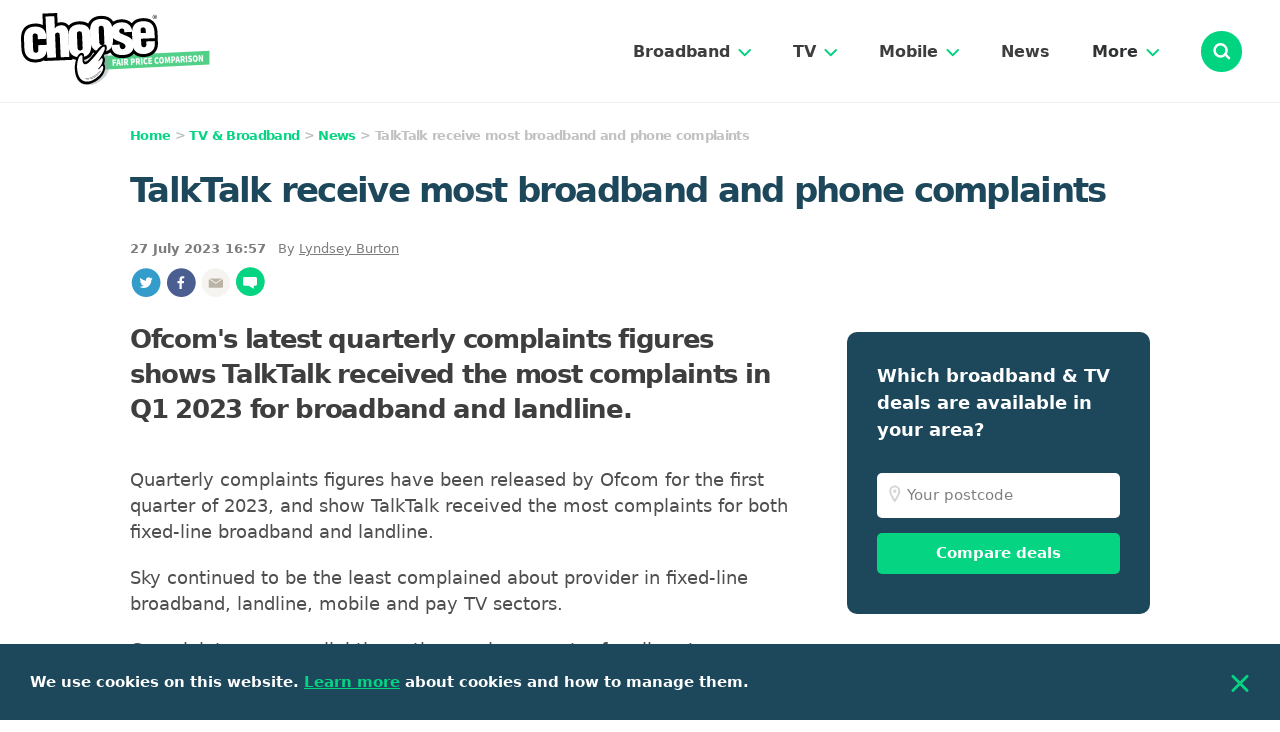

--- FILE ---
content_type: text/html; charset=utf-8
request_url: https://www.choose.co.uk/news/2023/talktalk-receive-most-broadband-and-phone-complaints/
body_size: 14274
content:
<!doctype html>
<html lang="en">
<head>
	<meta charset="utf-8">
	<meta http-equiv="X-UA-Compatible" content="IE=edge">
	<meta name="viewport" content="width=device-width, initial-scale=1">
	<link rel="canonical" href="https://www.choose.co.uk/news/2023/talktalk-receive-most-broadband-and-phone-complaints/" />
	
		
	<style>
/*! normalize.css v7.0.0 | MIT License | github.com/necolas/normalize.css */html{line-height:1.15;-ms-text-size-adjust:100%;-webkit-text-size-adjust:100%}body{margin:0}footer,nav,section{display:block}h1{font-size:2em;margin:.67em 0}hr{-webkit-box-sizing:content-box;box-sizing:content-box;height:0;overflow:visible}a{background-color:transparent;-webkit-text-decoration-skip:objects}b{font-weight:inherit;font-weight:bolder}sub{font-size:75%;line-height:0;position:relative;vertical-align:baseline}sub{bottom:-.25em}img{border-style:none}button,input,select,textarea{font-family:sans-serif;font-size:100%;line-height:1.15;margin:0}button,input{overflow:visible}button,select{text-transform:none}[type=submit],button{-webkit-appearance:button}[type=submit]::-moz-focus-inner,button::-moz-focus-inner{border-style:none;padding:0}[type=submit]:-moz-focusring,button:-moz-focusring{outline:1px dotted ButtonText}textarea{overflow:auto}[type=radio]{-webkit-box-sizing:border-box;box-sizing:border-box;padding:0}::-webkit-file-upload-button{-webkit-appearance:button;font:inherit}html{-webkit-box-sizing:border-box;box-sizing:border-box;font-family:sans-serif}*,:after,:before{-webkit-box-sizing:inherit;box-sizing:inherit}h1,h2,h3,h4,p{margin:0}button{background:0 0;padding:0}button:focus{outline:1px dotted;outline:5px auto -webkit-focus-ring-color}ul{margin:0}*,:after,:before{border:0 solid currentColor}img{border-style:solid}[type=submit],button{border-radius:0}textarea{resize:vertical}img{max-width:100%;height:auto}button,input,select,textarea{font-family:inherit}input::-webkit-input-placeholder,textarea::-webkit-input-placeholder{color:inherit;opacity:.5}input:-ms-input-placeholder,input::-ms-input-placeholder,textarea:-ms-input-placeholder,textarea::-ms-input-placeholder{color:inherit;opacity:.5}button{cursor:pointer}table{border-collapse:collapse}.container{width:100%}@media (min-width:320px){.container{max-width:320px}}@media (min-width:768px){.container{max-width:768px}}@media (min-width:960px){.container{max-width:960px}}@media (min-width:1200px){.container{max-width:1200px}}.img-copy{font-size:12px;color:#7d7d7d}img{min-width:1px}select{-webkit-appearance:none;-moz-appearance:none;appearance:none;background:url(/img/chevron-down-green.svg) no-repeat right 15px center;background-size:12px 7px}input[type=radio]:checked{background:url(/img/radio-checked.svg) no-repeat;background-position:50%;background-color:#fff}.postcode-input{background:#fbfafa url(/img/location.svg) no-repeat scroll 12px 12px}.search-input{background:url(/img/search-black.svg) no-repeat scroll 28px}.search-input:focus{outline:0}.dropdown__link:last-of-type{border-style:none}input:-ms-input-placeholder,textarea:-ms-input-placeholder{opacity:1}input::-ms-clear{display:none;width:0;height:0}.chevron{width:13px;height:8px}.nav-header{padding:23px 20px 18px 14px;border-bottom-width:1px;border-color:#f1f1f1;display:-webkit-box;display:-ms-flexbox;display:flex;-webkit-box-pack:justify;-ms-flex-pack:justify;justify-content:space-between;width:100%}@media (min-width:960px){.nav-header{padding:13px 38px 12px 21px}}.nav-header .nav-logo{height:51px;width:auto}@media (min-width:960px){.nav-header .nav-logo{height:68px}}@media (min-width:1200px){.nav-header .nav-logo{height:72px}}.desktop-nav-header{display:-webkit-box;display:-ms-flexbox;display:flex;-webkit-box-align:center;-ms-flex-align:center;align-items:center;height:100%;margin-right:30px}@media (min-width:1200px){.desktop-nav-header{margin-right:42px}}.desktop-nav-header__link{display:-webkit-box;display:-ms-flexbox;display:flex;-webkit-box-pack:justify;-ms-flex-pack:justify;justify-content:space-between;-webkit-box-align:center;-ms-flex-align:center;align-items:center;cursor:pointer;font-size:16px;color:#303132;font-weight:700}.desktop-nav-header__link a{text-decoration:none}.desktop-nav-header__link a:hover{color:#00d481}.desktop-nav-header__link img{width:13px;height:8px;margin-top:2px;margin-left:8px}.menu-dropdown{position:absolute;top:0;width:100%;margin-top:1px}@media (min-width:768px){.menu-dropdown{border-bottom-left-radius:.5rem;width:320px;right:0}}@media (min-width:960px){.menu-dropdown{position:relative;margin-top:-1px;width:275px;border-bottom-right-radius:.5rem;border-bottom-left-radius:.5rem}}.menu-dropdown-inner{position:absolute;top:0;width:100%;z-index:30;overflow:hidden;background-color:#fff;-webkit-box-shadow:0 10px 5px rgba(0,0,0,.1);box-shadow:0 10px 5px rgba(0,0,0,.1)}@media (min-width:768px){.menu-dropdown-inner{border-bottom-left-radius:.5rem;-webkit-box-shadow:0 2px 30px 0 rgba(0,0,0,.26);box-shadow:0 2px 30px 0 rgba(0,0,0,.26)}}@media (min-width:960px){.menu-dropdown-inner{-webkit-box-shadow:0 10px 5px rgba(0,0,0,.1);box-shadow:0 10px 5px rgba(0,0,0,.1);width:275px;border-bottom-right-radius:.5rem;border-bottom-left-radius:.5rem;background-color:#f8f7f5}}.nav-group{-webkit-box-orient:vertical;-webkit-box-direction:normal;-ms-flex-direction:column;flex-direction:column}@media (min-width:960px){.nav-group{display:-webkit-box;display:-ms-flexbox;display:flex;-webkit-box-orient:horizontal;-webkit-box-direction:normal;-ms-flex-direction:row;flex-direction:row;border-top-width:1px;border-color:#f1f1f1;-webkit-box-shadow:0 0 20px 0 rgba(0,0,0,.2);box-shadow:0 0 20px 0 rgba(0,0,0,.2)}}.nav-items{border-top-width:1px;border-color:#f1f1f1}@media (min-width:960px){.nav-items{border-style:none;display:-webkit-box;display:-ms-flexbox;display:flex;-webkit-box-orient:vertical;-webkit-box-direction:normal;-ms-flex-direction:column;flex-direction:column;-webkit-box-flex:1;-ms-flex:1;flex:1;padding:10px 30px}}.nav-sub-item{display:-webkit-box;display:-ms-flexbox;display:flex;padding:18px 23px 18px 15px;-webkit-box-align:center;-ms-flex-align:center;align-items:center;background-color:#f8f7f6;border-top-width:1px;border-color:#fff}.nav-sub-item:first-of-type{border-top-width:0}@media (min-width:960px){.nav-sub-item{border-top-width:0;-webkit-box-orient:horizontal;-webkit-box-direction:normal;-ms-flex-direction:row;flex-direction:row;padding:18px 0;border-bottom-width:1px;border-color:#fff;background-color:#f8f7f5}.nav-sub-item:first-of-type{border-bottom-width:1px}.nav-sub-item:last-of-type{border-style:none}}.nav-sub-item a{color:#00d481;text-decoration:none;font-weight:600;font-size:16px}.nav-sub-item a:hover{text-decoration:underline}.mobile-nav-overlay{z-index:30;width:100%;height:100%;position:fixed;top:0;left:0;background-color:#3f3e3e;opacity:.4}.mobile-nav__heading{display:-webkit-box;display:-ms-flexbox;display:flex;-webkit-box-pack:justify;-ms-flex-pack:justify;justify-content:space-between;-webkit-box-align:center;-ms-flex-align:center;align-items:center;padding:13px 24px;cursor:pointer}.mobile-nav__heading img{width:37px;height:37px;margin-right:22px}.mobile-nav__heading .chevron{width:13px;height:8px;margin-right:0}.mobile-nav-header{display:-webkit-box;display:-ms-flexbox;display:flex;-webkit-box-orient:vertical;-webkit-box-direction:normal;-ms-flex-direction:column;flex-direction:column;padding:25px 20px 18px 14px;-webkit-box-align:end;-ms-flex-align:end;align-items:flex-end}.mobile-icon{display:-webkit-inline-box;display:-ms-inline-flexbox;display:inline-flex;background-color:#00d481;border-radius:9999px;height:41px;width:41px;-webkit-box-align:center;-ms-flex-align:center;align-items:center;-webkit-box-pack:center;-ms-flex-pack:center;justify-content:center;cursor:pointer;margin-top:4px}.cookie-bar{position:fixed;bottom:0;width:100%;background-color:#1d475a;padding:28px 30px;-webkit-box-align:center;-ms-flex-align:center;align-items:center;-webkit-box-pack:justify;-ms-flex-pack:justify;justify-content:space-between;z-index:20;display:none}.blog-card-aside-container{width:100%;padding-bottom:18px}.blog-card-aside{height:100%;padding-top:10px;margin-bottom:20px;display:-webkit-box;display:-ms-flexbox;display:flex;-webkit-box-align:center;-ms-flex-align:center;align-items:center}@media (min-width:768px){.blog-card-aside{margin-bottom:0}}.blog-card-aside a:first-of-type{-ms-flex-negative:0;flex-shrink:0}.blog-card-aside__image{width:95px;height:70px;margin-right:18px;vertical-align:middle}.blog-card-aside__category{font-size:12px;font-weight:700;margin-bottom:5px}.blog-card-aside__title{color:#05d483;font-size:16px;font-weight:700;text-decoration:underline}.blog-card-aside__title:hover{text-decoration:none}.breadcrumbs{color:#c1c1c1;font-size:13px;font-weight:700;letter-spacing:-.05em;margin-bottom:25px}.breadcrumbs a{color:#05d483;text-decoration:none}.breadcrumbs a:hover{text-decoration:underline}.button{text-decoration:none;text-align:center;font-weight:700;border-radius:5px}.button:hover{opacity:.75}.button.outline{color:#05d483;border-width:1px;border-color:#05d483}.button.solid{color:#fff;background-color:#05d483}.button.small{padding:8px 13px}.button.large{padding:12px 14px;font-size:15px}@media (min-width:768px){.button.large{padding-left:24px;padding-right:24px}}@media (-ms-high-contrast:active),(-ms-high-contrast:none){.button.large{padding-top:14px;padding-bottom:10px}}@media (-ms-high-contrast:active),(-ms-high-contrast:none){.button.small{padding-top:10px;padding-bottom:6px}}.featured-card-heading{min-height:56px;background-color:#05d483;padding:15px 10px;border-top-left-radius:10px;border-top-right-radius:10px;margin-bottom:-10px}.featured-card-heading__image{float:left;margin-right:10px}.featured-card-heading__text{color:#fff;font-size:14px;font-weight:700}.article-table{max-width:100%;margin-bottom:35px}.article-table table{width:100%;border-collapse:collapse}.article-table tr{font-weight:500;font-size:15px;text-align:left}.article-table.large tr{font-size:18px}.article-table th{background-color:#f8f7f5;font-weight:700;padding:10px;border-bottom-width:1px;border-color:#fff}.article-table td{min-width:60px;padding:10px;border-bottom-width:1px;border-color:#f8f7f5}.article-table .dark-border{border-bottom-width:1px;border-color:#c1c1c1}.article-table td.button-cell{white-space:nowrap;padding:10px;-webkit-box-pack:end;-ms-flex-pack:end;justify-content:flex-end;font-size:14px}.article-offers{max-width:100%;margin-bottom:35px}.article-offers table{width:100%;border-collapse:collapse;min-width:500px}@media (min-width:768px){.article-offers table{min-width:0}}.article-offers th{background-color:#f8f7f5;padding:10px 16px;margin-left:-16px;margin-right:-16px;font-size:16px;font-weight:700;color:#3f3e3e;text-align:left}.article-offers tr{border-bottom-width:2px;border-color:#f8f7f5}.article-offers tr:last-child{border-bottom-width:0}@media (min-width:768px){.article-offers tr:last-child{border-bottom-width:2px;border-color:#f8f7f5}}.article-offers td{min-width:80px;padding:10px 16px;text-align:left;vertical-align:middle}.article-offers .col-1{width:33.33333%;padding-left:8px;padding-right:8px;white-space:nowrap;text-align:center}@media (min-width:768px){.article-offers .col-1{width:20%;padding-left:10px;padding-right:10px;text-align:left}}.article-offers .col-n{width:33.33333%;padding-left:16px;padding-right:16px}@media (min-width:768px){.article-offers .col-n{width:40%;padding-left:20px;padding-right:20px}}.article-offers td P{font-size:13px;line-height:1.5;vertical-align:middle;margin-top:10px;margin-bottom:10px}.article-offers td P.bold{font-size:16px;color:#3f3e3e;font-weight:600}.article-offers .img-logo{mix-blend-mode:multiply;width:90px;height:auto}@media (min-width:768px){.article-offers .img-logo{margin-bottom:0}}.article-offers .button-mobile{font-size:14px;margin-top:10px;margin-bottom:10px;display:inline-block}@media (min-width:768px){.article-offers .button-mobile{display:none}}.article-offers .button-desktop{display:none;font-size:14px}@media (min-width:768px){.article-offers .button-desktop{display:inline-block;margin-top:10px;margin-bottom:10px}}.article{margin-bottom:20px}.article P,.article UL,.article OL{color:#4f4f4f;font-size:18px;line-height:26px;margin-bottom:20px}.article LI{margin-bottom:5px}.article HR{border-width:2px;border-color:#f8f7f5;margin-top:30px}.article H2{color:#3f3e3e;font-weight:700;margin-bottom:20px;margin-top:30px;font-size:22px}.article.guide H2{color:#1d475a;margin-top:40px;font-size:24px}@media (min-width:768px){.article.guide H2{font-size:28px;margin-top:50px}}.article H3{color:#3f3e3e;font-weight:700;margin-bottom:20px;font-size:20px}.article.guide H3{font-size:22px;margin-top:20px}@media (min-width:768px){.article.guide H3{font-size:25px;margin-top:30px}}.article H4{color:#3f3e3e;font-weight:700;margin-bottom:20px;font-size:18px}.article.guide H4{font-size:20px}@media (min-width:768px){.article.guide H4{font-size:22px}}.article a{color:#05d483}.article a:hover{text-decoration:none}.article-menu-dropdown{position:relative;padding-bottom:20px;margin-bottom:20px}@media (min-width:768px){.article-menu-dropdown{display:none}}.article-menu{display:none;background-color:#f8f7f5;padding:30px 25px;color:#7d7d7d;margin-bottom:35px}@media (min-width:768px){.article-menu{display:block}}@media (min-width:960px){.article-menu{font-size:14px}}@media (min-width:1200px){.article-menu{font-size:16px}}.article-menu .wrapper{display:-webkit-box;display:-ms-flexbox;display:flex;margin-left:-16px;margin-right:-16px}@media (min-width:960px){.article-menu .wrapper{margin-left:-10px;margin-right:-10px}}@media (min-width:1200px){.article-menu .wrapper{margin-left:-16px;margin-right:-16px}}.article-menu .col{-webkit-box-flex:1;-ms-flex:1;flex:1;padding-left:16px;padding-right:16px}@media (min-width:960px){.article-menu .col{padding-left:10px;padding-right:10px}}@media (min-width:1200px){.article-menu .col{padding-left:16px;padding-right:16px}}.article-menu P{color:#7d7d7d;font-weight:700;margin-bottom:6px}.article-menu a{color:#05d483;font-weight:600}.article-menu a:hover{text-decoration:none}.article-ratings{border-bottom-width:2px;border-color:#f8f7f5;margin-bottom:35px}.article-ratings .data-row img{height:18px}.article-ratings .header-row img{height:24px}.article-ratings .header-row{padding:24px 20px;background-color:#f8f7f5}.article-ratings .data-row{display:-webkit-box;display:-ms-flexbox;display:flex;-ms-flex-wrap:wrap;flex-wrap:wrap;padding:25px 20px 20px;margin-left:-15px;margin-right:-15px}@media (min-width:960px){.article-ratings .data-row{margin-left:-6px;margin-right:-6px}}.article-ratings .data-row .column{width:50%;padding-left:15px;padding-right:15px;margin-bottom:20px}@media (min-width:960px){.article-ratings .data-row .column{width:25%;padding-left:6px;padding-right:6px;margin-bottom:0}}.article-ratings .data-row P{font-size:16px;font-weight:700;margin-bottom:10px;color:#3f3e3e}@media (min-width:960px){.article-ratings .data-row P{font-size:14px}}.article-box{width:100%;background-color:#f8f7f5;margin-top:5px;margin-bottom:25px;margin-right:20px}@media (min-width:768px){.article-box{width:33.33333%;margin-left:20px;margin-right:0;float:right}}.article-box .name{font-size:16px;font-weight:700;padding:12px;color:#3f3e3e}.article-box .content{padding:12px;font-size:16px;line-height:2}.aside-heading{font-size:18px;font-weight:700;margin-bottom:20px;letter-spacing:-.05em}.article-banner-heading{margin-bottom:25px;font-size:28px;font-weight:700;letter-spacing:-.05em;line-height:28px}@media (min-width:768px){.article-banner-heading{font-size:30px}}@media (min-width:960px){.article-banner-heading{margin-bottom:30px;font-size:34px;line-height:42px}}.article-banner-subheading{font-size:22px;color:#3f3e3e;font-weight:700;margin-bottom:30px;letter-spacing:-.05em;line-height:28px}@media (min-width:768px){.article-banner-subheading{font-size:26px}}@media (min-width:960px){.article-banner-subheading{margin-bottom:40px;line-height:35px}}.article-banner-container{padding-left:15px;padding-right:15px}@media (min-width:768px){.article-banner-container{padding-left:30px;padding-right:30px}}@media (min-width:960px){.article-banner-container{padding-left:90px;padding-right:90px}}.why-compare-aside-wrapper{background-color:#fefefe;padding:30px;-webkit-box-shadow:0 5px 12px 0 rgba(0,0,0,.08);box-shadow:0 5px 12px 0 rgba(0,0,0,.08);border-radius:15px;font-size:15px;margin-bottom:24px}.why-compare-aside-item{display:-webkit-box;display:-ms-flexbox;display:flex;-webkit-box-align:center;-ms-flex-align:center;align-items:center;margin-left:-8px;margin-right:-8px;margin-bottom:30px}.why-compare-aside-item:last-of-type{margin-bottom:0}.why-compare-aside-item__image{display:inline-block;width:50px;height:auto;-ms-flex-negative:0;flex-shrink:0}.why-compare-aside-item__image,.why-compare-aside-item__text{padding-left:8px;padding-right:8px}.filter-header{margin-bottom:5px;display:-webkit-box;display:-ms-flexbox;display:flex;-webkit-box-align:center;-ms-flex-align:center;align-items:center;-webkit-box-pack:justify;-ms-flex-pack:justify;justify-content:space-between}.filter-control__cross{margin-right:3px;height:14px;width:14px}@media (min-width:768px){.filter-form{padding-right:80px}}@media (min-width:960px){.filter-form{padding-right:30px}}.filter-section{padding-top:25px;padding-bottom:10px}.filter-label{color:#1d475a;font-size:18px;font-weight:700;margin-bottom:25px}.filter-buttons{padding-top:35px;padding-bottom:25px}@media (min-width:960px){.filter-buttons{display:-webkit-box;display:-ms-flexbox;display:flex;-webkit-box-align:center;-ms-flex-align:center;align-items:center;padding-bottom:0}}.filter-button{width:100%}@media (min-width:768px){.filter-button{width:50%}}@media (min-width:960px){.filter-button{width:auto;margin-right:15px}}.text-checkbox-group{display:-webkit-box;display:-ms-flexbox;display:flex;-ms-flex-wrap:wrap;flex-wrap:wrap;-webkit-box-align:stretch;-ms-flex-align:stretch;align-items:stretch;margin-left:-4px;margin-right:-4px}.text-radio-input:checked~.text-radio-box{border-width:2px;border-color:#05d483;padding:8px}.text-radio-input:checked~.text-radio-box p{font-weight:700}.text-radio-circle:checked~.text-radio-box{border-width:2px;border-color:#05d483;padding:4px}.text-radio-circle:checked~.text-radio-box p{font-weight:700}.filter-input{margin-bottom:10px}@media (min-width:768px){.filter-input{width:50%}}@media (min-width:960px){.filter-input{width:100%}}.inline-newsletter{text-align:center;background-color:#1d475a;padding:40px 15px}@media (min-width:768px){.inline-newsletter{text-align:left;padding:30px;border-radius:10px}}@media (min-width:960px){.inline-newsletter.aside{padding-top:30px}}.inline-newsletter .title{font-size:21px;font-weight:700;margin-bottom:30px;margin-left:25px;margin-right:25px;color:#fff}@media (min-width:768px){.inline-newsletter .title{font-size:19px;margin-bottom:20px;margin-left:0;margin-right:0}}@media (min-width:960px){.inline-newsletter.aside .title{margin-bottom:30px}}.inline-newsletter .form{display:-webkit-box;display:-ms-flexbox;display:flex;display:-webkit-inline-box;display:-ms-inline-flexbox;display:inline-flex;margin-bottom:20px}@media (min-width:960px){.inline-newsletter.aside .form{width:100%;-webkit-box-orient:vertical;-webkit-box-direction:normal;-ms-flex-direction:column;flex-direction:column;-ms-flex-wrap:wrap;flex-wrap:wrap}}.inline-newsletter input[type=email]{padding:14px 10px;margin-right:16px;font-size:15px;border-radius:5px}@media (min-width:768px){.inline-newsletter input[type=email]{width:315px}}@media (min-width:960px){.inline-newsletter.aside input[type=email]{width:100%;margin-bottom:15px}}.article .postcode-box,.postcode-box{padding:40px 10px;margin-top:30px;margin-bottom:40px;background-color:#1d475a;color:#fff}@media (min-width:768px){.article .postcode-box,.postcode-box{padding:30px;padding-bottom:40px;margin-bottom:35px;border-radius:10px}}@media (min-width:960px){.postcode-box.aside{padding-top:30px}}.article .postcode-box.invert,.postcode-box.invert{background-color:#fefefe;-webkit-box-shadow:0 5px 12px 0 rgba(0,0,0,.08);box-shadow:0 5px 12px 0 rgba(0,0,0,.08)}.article .postcode-box .title,.postcode-box .title{font-size:18px;font-weight:700;margin-bottom:20px;padding-left:46px;padding-right:46px;text-align:center;color:#fff}@media (min-width:768px){.article .postcode-box .title,.postcode-box .title{padding:0;line-height:1.5;text-align:left}}@media (min-width:960px){.postcode-box.aside .title{margin-bottom:30px}}.article .postcode-box.invert .title,.postcode-box.invert .title{color:#1d475a}.article .postcode-box .wrapper,.postcode-box .wrapper{display:-webkit-box;display:-ms-flexbox;display:flex;-ms-flex-wrap:wrap;flex-wrap:wrap;-webkit-box-pack:center;-ms-flex-pack:center;justify-content:center}@media (min-width:768px){.article .postcode-box .wrapper,.postcode-box .wrapper{display:-webkit-inline-box;display:-ms-inline-flexbox;display:inline-flex;-webkit-box-pack:start;-ms-flex-pack:start;justify-content:flex-start}}@media (min-width:960px){.postcode-box.aside .wrapper{width:100%;-webkit-box-orient:vertical;-webkit-box-direction:normal;-ms-flex-direction:column;flex-direction:column}}.article .postcode-box input[type=postcode],.postcode-box input[type=postcode]{max-width:160px;padding-left:10px;padding:14px 10px 14px 30px;margin-right:5px;font-size:15px;font-weight:500;border-radius:5px;background-color:#fff}@media (min-width:768px){.article .postcode-box input[type=postcode],.postcode-box input[type=postcode]{max-width:none;width:320px;margin-bottom:0;margin-right:16px}}@media (min-width:960px){.article .postcode-box input[type=postcode],.postcode-box input[type=postcode]{width:275px;margin-bottom:0}}@media (min-width:960px){.postcode-box.aside input[type=postcode]{width:100%;margin-bottom:15px}}.article .postcode-box.invert input[type=postcode],.postcode-box.invert input[type=postcode]{border-width:2px;border-color:#f8f7f5;-webkit-box-shadow:0 3px 4px 0 rgba(0,0,0,.03);box-shadow:0 3px 4px 0 rgba(0,0,0,.03);background-color:#fbfafa}.article .postcode-box .button,.postcode-box .button{-ms-flex-negative:0;flex-shrink:0}@media (min-width:768px){.article .postcode-box .button,.postcode-box .button{margin-right:auto}}@media (min-width:960px){.postcode-box.aside .button{width:100%}}.article .text-radio-box P{color:#1d475a;font-size:13px;font-weight:600;text-align:center;margin-bottom:0}[v-cloak]{display:none}.overflow-x-auto::-webkit-scrollbar{height:12px}.overflow-x-auto::-webkit-scrollbar-track{background-color:#f8f7f5;border-top:3px solid #fff;border-bottom:3px solid #fff;border-radius:6px}.overflow-x-auto::-webkit-scrollbar-thumb{background-color:#05d483;background-image:url(/img/handle.svg);background-repeat:no-repeat;background-position:50%;border-radius:6px}.list-reset{list-style:none;padding:0}.bg-grey{background-color:#f8f7f5}.bg-blue-dark{background-color:#1d475a}.bg-white{background-color:#fff}.bg-white-dark{background-color:#fefefe}.bg-green{background-color:#05d483}.bg-green-menu{background-color:#00d481}.bg-grey-form{background-color:#fbfafa}.focus\:bg-green-light:focus{background-color:#f7fdfb}.border-green{border-color:#05d483}.border-grey-light{border-color:#f1f1f1}.border-grey{border-color:#f8f7f5}.border-grey-form-2{border-color:#e4e4e4}.focus\:border-green:focus{border-color:#05d483}.rounded-5{border-radius:5px}.rounded-10{border-radius:10px}.rounded-circle{border-radius:50%}.rounded-full{border-radius:9999px}.rounded-b-5{border-bottom-right-radius:5px}.rounded-b-5{border-bottom-left-radius:5px}.border-2{border-width:2px}.border{border-width:1px}.border-b-1{border-bottom-width:1px}.border-t-2{border-top-width:2px}.border-b-2{border-bottom-width:2px}.border-b{border-bottom-width:1px}.focus\:border:focus{border-width:1px}.cursor-pointer{cursor:pointer}.block{display:block}.inline{display:inline}.hidden{display:none}.flex{display:-webkit-box;display:-ms-flexbox;display:flex}.inline-flex{display:-webkit-inline-box;display:-ms-inline-flexbox;display:inline-flex}.flex-row{-webkit-box-direction:normal;-ms-flex-direction:row;flex-direction:row}.flex-row{-webkit-box-orient:horizontal}.flex-col{-webkit-box-orient:vertical;-webkit-box-direction:normal;-ms-flex-direction:column;flex-direction:column}.flex-wrap{-ms-flex-wrap:wrap;flex-wrap:wrap}.items-center{-webkit-box-align:center;-ms-flex-align:center;align-items:center}.self-start{-ms-flex-item-align:start;align-self:flex-start}.justify-end{-webkit-box-pack:end;-ms-flex-pack:end;justify-content:flex-end}.justify-center{-webkit-box-pack:center;-ms-flex-pack:center;justify-content:center}.flex-1{-webkit-box-flex:1;-ms-flex:1;flex:1}.flex-grow{-webkit-box-flex:1;-ms-flex-positive:1;flex-grow:1}.float-right{float:right}.font-sans{font-family:system-ui,BlinkMacSystemFont,-apple-system,Segoe UI,Roboto,Oxygen,Ubuntu,Cantarell,Fira Sans,Droid Sans,Helvetica Neue,sans-serif}.font-normal{font-weight:400}.font-medium{font-weight:500}.font-semibold{font-weight:600}.font-bold{font-weight:700}.h-2{height:2px}.h-10{height:10px}.h-16{height:16px}.h-20{height:20px}.h-24{height:24px}.h-28{height:28px}.h-30{height:30px}.h-40{height:40px}.h-41{height:41px}.h-96{height:96px}.h-auto{height:auto}.h-full{height:100%}.h-screen{height:100vh}.leading-tight{line-height:1.25}.mt-0{margin-top:0}.mb-0{margin-bottom:0}.mt-2{margin-top:2px}.mr-2{margin-right:2px}.mr-3{margin-right:3px}.mt-4{margin-top:4px}.mr-4{margin-right:4px}.ml-4{margin-left:4px}.mt-5{margin-top:5px}.mr-5{margin-right:5px}.mr-6{margin-right:6px}.mb-6{margin-bottom:6px}.mr-8{margin-right:8px}.mt-10{margin-top:10px}.mr-10{margin-right:10px}.mb-10{margin-bottom:10px}.ml-10{margin-left:10px}.mb-15{margin-bottom:15px}.mb-16{margin-bottom:16px}.mr-18{margin-right:18px}.mt-20{margin-top:20px}.mr-20{margin-right:20px}.mb-20{margin-bottom:20px}.mb-24{margin-bottom:24px}.mb-28{margin-bottom:28px}.mt-30{margin-top:30px}.mb-30{margin-bottom:30px}.mb-35{margin-bottom:35px}.mt-40{margin-top:40px}.mb-40{margin-bottom:40px}.mt-50{margin-top:50px}.mb-50{margin-bottom:50px}.mr-auto{margin-right:auto}.ml-auto{margin-left:auto}.max-w-110{max-width:110px}.min-w-300{min-width:300px}.-mx-10{margin-left:-10px;margin-right:-10px}.-mx-15{margin-left:-15px;margin-right:-15px}.-mt-4{margin-top:-4px}.opacity-10{opacity:.1}.opacity-40{opacity:.4}.hover\:opacity-75:hover{opacity:.75}.overflow-scroll{overflow:scroll}.overflow-x-auto{overflow-x:auto}.p-6{padding:6px}.p-8{padding:8px}.p-10{padding:10px}.p-14{padding:14px}.p-20{padding:20px}.px-4{padding-left:4px;padding-right:4px}.py-9{padding-top:9px;padding-bottom:9px}.px-10{padding-left:10px;padding-right:10px}.py-12{padding-top:12px;padding-bottom:12px}.px-12{padding-left:12px;padding-right:12px}.py-14{padding-top:14px;padding-bottom:14px}.py-15{padding-top:15px;padding-bottom:15px}.px-15{padding-left:15px;padding-right:15px}.py-20{padding-top:20px;padding-bottom:20px}.px-20{padding-left:20px;padding-right:20px}.py-25{padding-top:25px;padding-bottom:25px}.px-30{padding-left:30px;padding-right:30px}.py-36{padding-top:36px;padding-bottom:36px}.pt-10{padding-top:10px}.pb-10{padding-bottom:10px}.pt-18{padding-top:18px}.pt-20{padding-top:20px}.pr-20{padding-right:20px}.pb-20{padding-bottom:20px}.pr-24{padding-right:24px}.pt-36{padding-top:36px}.pb-40{padding-bottom:40px}.pb-50{padding-bottom:50px}.pb-60{padding-bottom:60px}.pl-60{padding-left:60px}.pr-138{padding-right:138px}.fixed{position:fixed}.absolute{position:absolute}.relative{position:relative}.pin-t{top:0}.pin-r{right:0}.pin-b{bottom:0}.pin-l{left:0}.shadow{-webkit-box-shadow:0 3px 4px 0 rgba(0,0,0,.03);box-shadow:0 3px 4px 0 rgba(0,0,0,.03)}.shadow-md{-webkit-box-shadow:0 5px 12px 0 rgba(0,0,0,.08);box-shadow:0 5px 12px 0 rgba(0,0,0,.08)}.shadow-search{-webkit-box-shadow:0 1px 5px 0 rgba(0,0,0,.06);box-shadow:0 1px 5px 0 rgba(0,0,0,.06)}.text-left{text-align:left}.text-center{text-align:center}.text-right{text-align:right}.text-black-copy{color:#3f3e3e}.text-black-light-copy{color:#4f4f4f}.text-green{color:#05d483}.text-grey-dark{color:#303132}.text-grey-copy{color:#7d7d7d}.text-blue-dark{color:#1d475a}.text-white{color:#fff}.text-red{color:#b22222}.text-12{font-size:12px}.text-13{font-size:13px}.text-14{font-size:14px}.text-15{font-size:15px}.text-16{font-size:16px}.text-18{font-size:18px}.italic{font-style:italic}.underline{text-decoration:underline}.no-underline{text-decoration:none}.antialiased{-webkit-font-smoothing:antialiased;-moz-osx-font-smoothing:grayscale}.hover\:no-underline:hover{text-decoration:none}.select-none{-webkit-user-select:none;-moz-user-select:none;-ms-user-select:none;user-select:none}.align-middle{vertical-align:middle}.align-text-bottom{vertical-align:text-bottom}.w-10{width:10px}.w-16{width:16px}.w-20{width:20px}.w-28{width:28px}.w-40{width:40px}.w-41{width:41px}.w-auto{width:auto}.w-1\/2{width:50%}.w-1\/3{width:33.33333%}.w-2\/3{width:66.66667%}.w-full{width:100%}.w-screen{width:100vw}.z-10{z-index:10}.z-20{z-index:20}.z-28{z-index:28}.z-30{z-index:30}.top-44{top:44px}.right-9{right:9px}.container{max-width:1200px;margin-left:auto;margin-right:auto}@media (min-width:768px){.md\:border-grey{border-color:#f8f7f5}.md\:border-0{border-width:0}.md\:border-b-2{border-bottom-width:2px}.md\:block{display:block}.md\:inline{display:inline}.md\:hidden{display:none}.md\:flex{display:-webkit-box;display:-ms-flexbox;display:flex}.md\:justify-start{-webkit-box-pack:start;-ms-flex-pack:start;justify-content:flex-start}.md\:flex-grow{-webkit-box-flex:1;-ms-flex-positive:1;flex-grow:1}.md\:float-right{float:right}.md\:h-10{height:10px}.md\:mx-0{margin-left:0;margin-right:0}.md\:mb-0{margin-bottom:0}.md\:mr-10{margin-right:10px}.md\:mr-12{margin-right:12px}.md\:mb-15{margin-bottom:15px}.md\:mr-16{margin-right:16px}.md\:mb-20{margin-bottom:20px}.md\:mb-24{margin-bottom:24px}.md\:mr-32{margin-right:32px}.md\:mb-40{margin-bottom:40px}.md\:-mx-0{margin-left:0;margin-right:0}.md\:-mx-14{margin-left:-14px;margin-right:-14px}.md\:px-14{padding-left:14px;padding-right:14px}.md\:px-32{padding-left:32px;padding-right:32px}.md\:py-40{padding-top:40px;padding-bottom:40px}.md\:pt-0{padding-top:0}.md\:pt-10{padding-top:10px}.md\:pt-25{padding-top:25px}.md\:pb-50{padding-bottom:50px}.md\:pt-56{padding-top:56px}.md\:pr-185{padding-right:185px}.md\:w-10{width:10px}.md\:w-315{width:315px}.md\:w-500{width:500px}.md\:w-1\/2{width:50%}.md\:w-1\/3{width:33.33333%}.md\:w-1\/5{width:20%}.md\:w-4\/5{width:80%}}@media (min-width:960px){.lg\:border-0{border-width:0}.lg\:border-b-2{border-bottom-width:2px}.lg\:block{display:block}.lg\:inline-block{display:inline-block}.lg\:hidden{display:none}.lg\:flex{display:-webkit-box;display:-ms-flexbox;display:flex}.lg\:flex-row{-webkit-box-orient:horizontal;-webkit-box-direction:normal;-ms-flex-direction:row;flex-direction:row}.lg\:flex-row-reverse{-webkit-box-orient:horizontal;-webkit-box-direction:reverse;-ms-flex-direction:row-reverse;flex-direction:row-reverse}.lg\:flex-col{-webkit-box-orient:vertical;-webkit-box-direction:normal;-ms-flex-direction:column;flex-direction:column}.lg\:flex-wrap{-ms-flex-wrap:wrap;flex-wrap:wrap}.lg\:flex-none{-webkit-box-flex:0;-ms-flex:none;flex:none}.lg\:float-right{float:right}.lg\:h-101{height:101px}.lg\:mx-0{margin-left:0;margin-right:0}.lg\:mr-0{margin-right:0}.lg\:mb-0{margin-bottom:0}.lg\:ml-0{margin-left:0}.lg\:mr-5{margin-right:5px}.lg\:mr-8{margin-right:8px}.lg\:mt-10{margin-top:10px}.lg\:mb-15{margin-bottom:15px}.lg\:mr-24{margin-right:24px}.lg\:mb-40{margin-bottom:40px}.lg\:mb-50{margin-bottom:50px}.lg\:mb-60{margin-bottom:60px}.lg\:mb-150{margin-bottom:150px}.lg\:mr-auto{margin-right:auto}.lg\:max-w-full{max-width:100%}.lg\:min-w-0{min-width:0}.lg\:-mx-28{margin-left:-28px;margin-right:-28px}.lg\:p-0{padding:0}.lg\:py-0{padding-top:0;padding-bottom:0}.lg\:px-0{padding-left:0;padding-right:0}.lg\:px-28{padding-left:28px;padding-right:28px}.lg\:px-50{padding-left:50px;padding-right:50px}.lg\:pt-0{padding-top:0}.lg\:pb-0{padding-bottom:0}.lg\:pl-0{padding-left:0}.lg\:pt-30{padding-top:30px}.lg\:pt-40{padding-top:40px}.lg\:pb-40{padding-bottom:40px}.lg\:pt-45{padding-top:45px}.lg\:pb-150{padding-bottom:150px}.lg\:text-left{text-align:left}.lg\:text-right{text-align:right}.lg\:text-12{font-size:12px}.lg\:text-14{font-size:14px}.lg\:w-760{width:760px}.lg\:w-1\/3{width:33.33333%}.lg\:w-2\/3{width:66.66667%}.lg\:w-full{width:100%}}@media (min-width:1200px){.xl\:mr-10{margin-right:10px}.xl\:mr-40{margin-right:40px}.xl\:text-14{font-size:14px}}

.chart{min-height: 250px;}@media (min-width:768px){.chart{min-height:320px;}}
.award{width:50%}@media (min-width:768px){.award{width:25%}}

.pt-4{padding-top:4px;}
.pl-5{padding-left:5px;}
.article .text-grey-copy{color:#7d7d7d}

.article-quote{width:100%;background-color:#f8f7f5;margin-top:5px;margin-bottom:25px;margin-right:20px}
.article-quote .name{font-size:16px;font-weight:700;padding:12px;color:#3f3e3e}
.article-quote .mid{padding:12px;font-size:16px;line-height:2}
@media (min-width:768px){.article-quote{width:33.33333%;margin-left:20px;margin-right:0;float:right}}

.my-30{margin-top:30px;margin-bottom:30px}
.text-black-copy{color:#3f3e3e}

.border-0 {border:0px;}
.article-table .logo-cell .logo {margin:auto;min-width:60px;max-width:80px;}

.mt-10{margin-top:10px;}
.flex-start{align-items: flex-start;}

@media (min-width:768px){.md\:text-left{text-align:left}}

.article-table .bug-border{border-bottom-width:1px;border-color:#c1c1c1}

.article .pl-30{padding-left:30px}


	</style>
	
	<link rel="preload" as="style" href="/css/article.min.css">
	<link rel="stylesheet" href="/css/article.min.css" media="print" onload="this.media='all'; this.onload=null;">
	<link rel="preload" href="/js/app.v5.js" as="script">

	<link rel="icon" href="/favicon/favicon.ico">
	<link rel="mask-icon" href="/favicon/safari-pinned-tab.svg" color="#52d088">

    

<!--TITLE TAG START--><title>TalkTalk receive most broadband and phone complaints</title><!--TITLE TAG END-->
<!--META DESCRIPTION START--><meta name="description" content="Ofcom's latest quarterly complaints figures shows TalkTalk received the most complaints in Q1 2023 for broadband and landline."><!--META DESCRIPTION END-->
<!--STRUCTURED DATA START--><script type="application/ld+json">
{
"@context": "http://schema.org",
"@type": "NewsArticle",
"mainEntityOfPage": {
"@type": "WebPage",
"@id": "https://www.choose.co.uk/news/2023/talktalk-receive-most-broadband-and-phone-complaints/"
},
"headline": "TalkTalk receive most broadband and phone complaints",
"publisher": {
"@type": "Organization",
"name": "Choose",
"logo": {
"@type": "ImageObject",
"url": "https://www.choose.co.uk/images/main/choose_logo_60.jpg",
"width": 128,
"height": 60
}
},
"datePublished": "2023-7-27T16:57:34Z",
"dateModified": "2023-7-27T16:57:34Z",
"author": { 
"@type": "Person",
"name": "Lyndsey Burton",
"url": "https://www.choose.co.uk/about/team/lyndsey-burton/"
},
"description": "Ofcom's latest quarterly complaints figures shows TalkTalk received the most complaints in Q1 2023 for broadband and landline.",
"image": {
"@type": "ImageObject",
"url": "https://www.choose.co.uk/img/editorial/700x464/img218981.jpg",
"height": 464,
"width": 700
}
}</script><!--STRUCTURED DATA END-->
<script type="application/ld+json">
{
"@context": "http://schema.org",
"@type": "BreadcrumbList",
"itemListElement": [
{
"@type": "ListItem",
"position": 1,
"item": {
"@id": "https://www.choose.co.uk/tv/main/",
"name": "TV & Broadband"
}
},
{
"@type": "ListItem",
"position": 2,
"item": {
"@id": "https://www.choose.co.uk/tv/news/",
"name": "News"
}
},
{
"@type": "ListItem",
"position": 3,
"item": {
"@id": "https://www.choose.co.uk/news/2023/talktalk-receive-most-broadband-and-phone-complaints/",
"name": "TalkTalk receive most broadband and phone complaints"
}
}
]
}
</script>
<!--SOCIAL META START-->
<meta property="og:title" content="TalkTalk receive most broadband and phone complaints">
<meta property="og:description" content="Ofcom's latest quarterly complaints figures shows TalkTalk received the most complaints in Q1 2023 for broadband and landline.">
<meta property="og:image" content="https://www.choose.co.uk/img/editorial/700x464/img218981.jpg">
<meta property="og:url" content="https://www.choose.co.uk/news/2023/talktalk-receive-most-broadband-and-phone-complaints/">
<meta name="twitter:card" content="summary_large_image">
<meta name="twitter:image" content="https://www.choose.co.uk/img/editorial/700x464/img218981.jpg"><!--SOCIAL META END-->
</head>

<body class="font-sans antialiased text-blue-dark leading-tight text-base">
<div id="app">

    

<nav>
<div class="nav-header">
	<a href="/"><img class="nav-logo" width="184" height="72" src="/img/chooselogo.svg" alt="Choose"></a>
	
	<div class="flex items-center lg:float-right">
		
		<div class="desktop-nav-header hidden lg:flex">
	        <div class="desktop-nav-header__link" data-menu="broadband">
	            <a href="/broadband/main/" class="text-black-copy no-underline">Broadband</a>
	            <img src="/img/chevron-down-green.svg"  width="13" height="8" alt="open">
	        </div>
	    </div>
	    <div class="desktop-nav-header hidden lg:flex">
	        <div class="desktop-nav-header__link" data-menu="tv">
	            <a href="/tv/main/" class="text-black-copy no-underline">TV</a>
	            <img src="/img/chevron-down-green.svg"  width="13" height="8" alt="open">
	        </div>
	    </div>
	    <div class="desktop-nav-header hidden lg:flex">
	        <div class="desktop-nav-header__link" data-menu="mobile">
	            <a href="/mobile/main/" class="text-black-copy no-underline">Mobile</a>
	            <img src="/img/chevron-down-green.svg"  width="13" height="8" alt="open">
	        </div>
	    </div>
	    
	    <div class="desktop-nav-header hidden lg:flex">
	        <div class="desktop-nav-header__link" data-menu="news">
	            <a href="/news/" class="text-black-copy no-underline">News</a>
	        </div>
	    </div>
	    
	    <div class="desktop-nav-header hidden lg:flex">
	        <div class="desktop-nav-header__link" data-menu="more">
	            More
	            <img src="/img/chevron-down-green.svg"  width="13" height="8" alt="open">
	        </div>
	    </div>
		
        <search></search>
        <div class="hamburger-icon mobile-icon ml-10 lg:hidden">
	        <img src="/img/hamburger.svg" width="16" height="14" alt="menu">
	    </div>
    </div>

</div>

<div class="mobile-nav-overlay hidden md:hidden"></div>	
<div class="menu-dropdown hidden">
	<div class="menu-dropdown-inner">
		<div class="mobile-nav-header lg:hidden">
            <div class="mobile-close mobile-icon">
		        <img src="/img/cross.svg" width="13" height="13" alt="close">
		    </div>
        </div>
         
        <div> <!--broadband-->
	        <div class="mobile-nav__heading lg:hidden" data-menu="broadband">
	            <div class="flex items-center">
	                <img src="/img/compare-deals/home-broadband.svg" width="111" height="111" alt="compare broadband" loading="lazy">
	                <a href="/broadband/main/" class="text-blue-dark no-underline">Broadband</a>
	            </div>
	
	            <img class="chevron chevron-down" src="/img/chevron-down-green.svg" width="13" height="8" alt="open">
	            <img class="chevron chevron-up hidden" src="/img/chevron-up-green.svg" width="13" height="8" alt="close">
	        </div>
	      
		    <div id="broadband" class="sub-items nav-group hidden">
		        <div class="nav-items"> <!--1/3-->
		            <div class="nav-sub-item">
		                <a href="/broadband/">Home Broadband</a>
		            </div>
		            <div class="nav-sub-item">
		                <a href="/broadband-tv/">TV & Broadband</a>
		            </div>
		            <div class="nav-sub-item">
		                <a href="/broadband/business/">Business Broadband</a>
		            </div>
		        </div>   
		    </div> <!-- end broadband -->
        </div>
        
        <div> <!--tv-->
	        <div class="mobile-nav__heading lg:hidden" data-menu="tv">
	            <div class="flex items-center">
	                <img src="/img/compare-deals/yellow-tv.svg" width="111" height="111" alt="tv & broadband" loading="lazy">
	                <a href="/tv/main/" class="text-blue-dark no-underline">TV</a>
	            </div>
	
	            <img class="chevron chevron-down" src="/img/chevron-down-green.svg" width="13" height="8" alt="open">
	            <img class="chevron chevron-up hidden" src="/img/chevron-up-green.svg" width="13" height="8" alt="close">
	        </div>  
	      
		    <div id="tv" class="sub-items nav-group hidden">
		        <div class="nav-items"> <!--1/3-->
		            <div class="nav-sub-item">
		                <a href="/broadband-tv/">TV & Broadband</a>
		            </div>
		            <div class="nav-sub-item">
		                <a href="/tv/">TV Packages</a>
		            </div>
		        </div>
		    </div> <!-- end tv -->
        </div>
	    
	    <div> <!--mobile-->
		    <div class="mobile-nav__heading lg:hidden" data-menu="mobile">
	            <div class="flex items-center">
	                <img src="/img/compare-deals/mobile-phones.svg" width="111" height="111" alt="compare mobile" loading="lazy">
	                <a href="/mobile/main/" class="text-blue-dark no-underline">Mobile</a>
	            </div>
	
	            <img class="chevron chevron-down" src="/img/chevron-down-green.svg" width="13" height="8" alt="open">
	            <img class="chevron chevron-up hidden" src="/img/chevron-up-green.svg" width="13" height="8" alt="close">
	        </div>
	        
	        <div id="mobile" class="sub-items nav-group hidden">
		        <div class="nav-items"> <!--1/3-->
		            <div class="nav-sub-item">
		                <a href="/mobile/">Mobile Phones</a>
		            </div>
		            <div class="nav-sub-item">
		                <a href="/mobile/sim-only/">Mobile SIM Plans</a>
		            </div>
		            <div class="nav-sub-item">
		                <a href="/mobile-broadband/">Mobile Broadband</a>
		            </div>
		        </div>
	    	</div><!-- end mobile -->
	    </div>
	    
		
		<div> <!--news-->
		    <div class="mobile-nav__heading lg:hidden" data-menu="news">
	            <div class="flex items-center">
	                <img src="/img/compare-deals/mobile-broadband.svg" width="110" height="111" alt="consumer news" loading="lazy">
	                <a href="/news/" class="text-blue-dark no-underline">News</a>
	            </div>
	        </div>
		</div> <!-- end news -->
		
		<div> <!--money-->
		    <div class="mobile-nav__heading lg:hidden" data-menu="more">
	            <div class="flex items-center">
	                <img src="/img/compare-deals/bank-accounts.svg" width="110" height="111" alt="more" loading="lazy">
	                More
	            </div>
	            <img class="chevron chevron-down" src="/img/chevron-down-green.svg" width="13" height="8" alt="open">
	            <img class="chevron chevron-up hidden" src="/img/chevron-up-green.svg" width="13" height="8" alt="close">
	        </div>
	        <div id="more" class="sub-items nav-group hidden">
		        <div class="nav-items"> <!--1/3-->
		        <div class="nav-sub-item">
		                <a href="/tech/">Reviews</a>
		            </div>
		            <div class="nav-sub-item">
		                <a href="/money/">Money</a>
		            </div>
		            <div class="nav-sub-item">
		                <a href="/insurance/">Insurance</a>
		            </div>
		            <div class="nav-sub-item">
		                <a href="/energy/">Energy</a>
		            </div>
		        </div>
	    	</div><!-- end mobile -->
		</div> <!-- end money -->
		
		        
	</div>
</div>
</nav>

    <div class="container article-banner-container">
        <div class="flex flex-wrap lg:-mx-28 pt-18 md:pt-25">
	        <div class="w-full lg:px-28">
		        <p class="breadcrumbs">
                    <a href="/">Home</a> > <a href="/tv/main/">TV & Broadband</a> > <a href="/tv/news/">News</a> > <!--BREADCRUMB START-->TalkTalk receive most broadband and phone complaints<!--BREADCRUMB END-->
                </p>

                <h1 class="article-banner-heading lg:mb-20">
                    <!--TITLE START-->TalkTalk receive most broadband and phone complaints<!--TITLE END-->
                </h1>
                
                <!--BYLINE START--><div class="text-grey-copy text-13 font-medium mb-10"><b>27 July 2023 16:57</b> &nbsp; By <a class="text-grey-copy hover:no-underline" href="/about/team/lyndsey-burton/">Lyndsey Burton</a></div>
<!--BYLINE END-->
                
                <div class="mb-20 flex flex-start">
					<img src="/img/article-social/twitter.svg" alt="Twitter logo"
					     class="social tw hover:opacity-75 cursor-pointer mr-3" width="32" height="31">
					<img src="/img/article-social/facebook.svg" alt="Facebook logo"
					     class="social fb hover:opacity-75 cursor-pointer mr-3" width="32" height="31">
					<img src="/img/article-social/mail.svg" alt="Mail logo" 
					 class="social em hover:opacity-75 cursor-pointer mr-3" width="32" height="31">
					<a href="#comments"><img src="/img/article-social/comment.svg" alt="Speech bubble" 
						class="social hover:opacity-75 mr-3" width="30" height="30"></a>
                </div>
	        </div>
            <div class="w-full lg:w-2/3 lg:px-28">
                <p class="article-banner-subheading">
                    <!--SUBHEAD START-->Ofcom's latest quarterly complaints figures shows TalkTalk received the most complaints in Q1 2023 for broadband and landline.<!--SUBHEAD END-->
                </p>

				<div class="article">
					<!--INTRO START--><P>Quarterly complaints figures have been released by Ofcom for the first quarter of 2023, and show TalkTalk received the most complaints for both fixed-line broadband and landline.</P>
<P>Sky continued to be the least complained about provider in fixed-line broadband, landline, mobile and pay TV sectors. </P>
<P>Complaints were up slightly on the previous quarter for all sectors, although Shell Energy Broadband complaints have finally started to reduce.</P><!--INTRO END-->
					
					<!--IMAGE START--><div class="mb-30">
<img class="w-full h-auto" width="700" height="464" src="/img/editorial/700x464/img218981.jpg" alt="ofcom site on mobile"><div class="img-copy float-right">Source: Ofcom</div></div><!--IMAGE END-->
					
					<!--BODY START--><H2>TalkTalk complaints</H2>
<P><a href="https://www.choose.co.uk/broadband/talktalk/">TalkTalk</a> received 20 complaints per 100,000 customers in the Q1 2023 report, this was up from 18 in the previous quarter.</P>
<P>While TalkTalk's complaints have increased slightly, the main reason they're now the most complained about major provider is that Shell Energy Broadband's complaints have decreased from a high of 27 in Q4 2022, to 16 in the latest report.</P>
<P>The industry average for fixed-line broadband complaints also increased slightly, rising from 11 in the previous quarter to 12 in Q1 2023.</P>
<P>However, TalkTalk also had an increase in landline complaints, receiving 13 complaints per 100,000 customers, up from 11 the quarter before. Shell Energy Broadband complaints also declined for landline.</P>
<P>Ofcom say the increase in customer complaints for TalkTalk was mainly driven by poor experiences with faults, service and provisioning and how complaints were handled.</P>
<P>One area where TalkTalk did perform better however, was for pay TV, ranking second amongst Sky, Virgin Media and BT, with just 4 complaints per 100,000 customers.</P>
<P>We asked TalkTalk for comment, and a spokesperson said, "We have seen an ongoing trend of material improvement in customer satisfaction due to a series of major initiatives. Complaints are down 31% over the past five years. A large number of copper to fibre installations resulted in a small uplift this quarter."</P>
<P>In addition, TalkTalk said their internal data shows customers satisfaction has been improving since the first quarter of the year, as Ofcom's figures are delayed.</P>

<H2>Fewest complaints</H2>
<P>The provider with the fewest complaints in all sectors was <a href="https://www.choose.co.uk/broadband/sky/">Sky</a>. </P>
<P>Sky received just 5 complaints per 100,000 customers for fixed-line broadband, where the industry average was 12.</P>
<P>They also performed well for landline, with just 3 complaints, and pay TV with just 2 complaints per 100,000 customers, which was again the lowest out of all major providers.</P>
<P>Sky Mobile also had the fewest mobile complaints, with 2 per 100,000 customers, putting them head-to-head with Tesco Mobile as the <a href="https://www.choose.co.uk/mobile/guide/best-customer-service/">least complained about mobile provider</a>, who alongside Sky Mobile also performed well in the <a href="https://www.choose.co.uk/news/2023/tesco-mobile-and-sky-mobile-rank-highest-for-customer-satisfaction/">recent UK Customer Satisfaction Index</a>.</P>
<P>Sky have been performing strongly for <a href="https://www.choose.co.uk/broadband/guide/best-customer-service/">customer service</a> and complaints records for several years now, and came in first place for the fewest complaints over the whole of 2022. The provider also recently <a href="https://www.choose.co.uk/news/2023/plusnet-and-sky-score-highest-for-customer-satisfaction/">scored highly for customer satisfaction</a> in another report by Ofcom.</P>
<P>And while Sky have been maintaining and improving their low complaints records, rival customer service performer EE have seen a slight increase in their number of complaints. </P>

<H2>Most improved</H2>
<P>The most notable change in Ofcom's Q1 2023 complaints figures is the improvement made by Shell Energy Broadband.</P>
<P>Shell Energy have been collecting a worryingly high number of complaints since the start of 2022, which grew to a peak of 31 complaints per 100,000 customers in <a href="https://www.choose.co.uk/news/2022/sky-fewest-broadband-complaints-ofcom-q2-2022/">Q2 2022</a>.</P>
<P>At the time Ofcom cited poor complaints handling as the main reason for the high number of complaints, and recent <a href="https://www.choose.co.uk/news/2023/shell-energy-broadband-up-for-sale/">reports of a sale</a> of business spurred commentators to suggest struggling performance could be motivating the sale.</P>
<P>However, it's somewhat cheering to see those high complaint figures come down finally, with a noticeable improvement from 27 complaints at the end of 2022, to just 16 in Q1 2023.</P>
<P>While the industry average stands at 12 complaints for fixed-line broadband for Q1 2023, Vodafone also had 16 complaints, and Virgin Media received 15, while as mentioned, TalkTalk received 20. </P>
<P>This means while still above average, Shell Energy Broadband have bought their complaint figures at least in line with other rival providers.</P>
<P>The full results for fixed-line broadband are:</P>
<div class="article-table overflow-x-auto">
<table>
<tr>
<th width="50%"></th>
<th width="50%">Complaints per 100,000 customers</th>
</tr>
<tr>
<th>Sky</th>
<td>5</td>
</tr>
<tr>
<th>EE</th>
<td>7</td>
</tr>
<tr>
<th>NOW Broadband</th>
<td>9</td>
</tr>
<tr>
<th>Plusnet</th>
<td>12</td>
</tr>
<tr>
<th>BT</th>
<td>12</td>
</tr>
<tr>
<th>Virgin Media</th>
<td>15</td>
</tr>
<tr>
<th>Vodafone</th>
<td>16</td>
</tr>
<tr>
<th>Shell Energy</th>
<td>16</td>
</tr>
<tr>
<th>TalkTalk</th>
<td>20</td>
</tr>
<tr>
<th><em>Industry average</em></th>
<td><em>12</em></td>
</tr>
</table>
</div><!--BODY END-->		
                </div>
                
                <img src="/img/article-social/twitter.svg" alt="Twitter logo"
                     class="social tw hover:opacity-75 cursor-pointer mb-20" width="32" height="31" loading="lazy">
                <img src="/img/article-social/facebook.svg" alt="Facebook logo"
                     class="social fb hover:opacity-75 cursor-pointer mb-20" width="32" height="31" loading="lazy">
                <img src="/img/article-social/mail.svg" alt="Mail logo" 
                	class="social em hover:opacity-75 cursor-pointer mb-20" width="32" height="31" loading="lazy">

                <div class="pt-20 pb-40 md:pb-50 lg:pb-150">
                    <div id="comments" class="border-t-2 border-grey-light">
						<p class="accordion-item-heading mt-20">Comments</p>
		                
	                    <comments-show>
	                    	<div slot="comments"><!--USER COMMENTS START--><!--USER COMMENTS END--></div>
	                    </comments-show>
					</div>
                </div>
            </div>

            <div class="lg:w-1/3 w-full lg:px-28 pb-60 lg:pb-0">
	            


				

<form method="POST" action="/broadband-tv/" class="postcode-box aside mb-50 -mx-15 mt-10 md:mx-0">
    <p class="title">Which  broadband &amp; TV  deals are available in your area?</p>

    <div class="wrapper">
        <input type="postcode" name="postcode" placeholder="Your postcode" class="postcode-input">
        <button class="button solid large" type="submit">Compare deals</button>
    </div>
</form>

                <div class="pb-50 md:border-b-2 md:border-grey lg:border-0">
                		<div class="why-compare-aside-wrapper">
        <div class="why-compare-aside-item">
            <img src="/img/thumb.svg" width="76" height="68" alt="independent comparison" class="why-compare-aside-item__image" loading="lazy">
            <div class="why-compare-aside-item__text">
                <p>
                    We're <span class="font-bold">independent</span> of the products and services we compare.
                </p>
            </div>
        </div>

        <div class="why-compare-aside-item">
            <img src="/img/scales.svg" width="80" height="74" alt="fair comparison" class="why-compare-aside-item__image" loading="lazy">
            <div class="why-compare-aside-item__text">
                <p>
                    We order our comparison tables by price or features - <span class="font-bold">never by referral revenue</span>.
                </p>
            </div>
        </div>

        <div class="why-compare-aside-item">
            <img src="/img/heart-hand.svg" width="106" height="78" alt="charity donations and climate positive" class="why-compare-aside-item__image" loading="lazy">
            <div class="why-compare-aside-item__text">
                <p>
                    We <span class="font-bold">donate</span> at least 5% of net profits to charity, and operate a <span class="font-bold">climate-positive</span> workforce.
                </p>
            </div>
        </div>
    </div>

    <div class="text-center lg:text-left">
        <a href="/about/choose-promise/" class="no-underline">
            <img src="/img/chevron-right.svg" width="9" height="15" class="inline h-10" alt="Right chevron" loading="lazy">
            <p class="text-green text-15 font-semibold underline hover:no-underline inline cursor-pointer text-center lg:text-left">
                Read more about the Choose Promise</p>
        </a>
    </div>
                </div>
                
                <div id="newsletter-form" class="inline-newsletter aside mb-50 -mx-15 md:-mx-0">
    <p class="title">Receive consumer updates that matter in our newsletter</p>

    <newsletter-form inline></newsletter-form>
</div>

                <div class="flex flex-wrap md:mb-0 lg:mb-0 md:-mx-14 lg:mx-0">

	                
<div class="w-full md:w-1/2 lg:w-full pb-40 md:px-14 lg:px-0 border-b-2 border-grey md:border-0 lg:border-b-2 mb-30">
	<h2 class="aside-heading">
		Latest Guides
	</h2>

    	<div class="blog-card-aside-container">
            <div class="blog-card-aside">
                <a href="https://www.choose.co.uk/tv/guide/sky-sports-cheapest-deals/">
                    <img src="/img/editorial/170x113/img214039.jpg" width="170" height="113" class="blog-card-aside__image" 
                    loading="lazy" alt="sky sports all new">
                </a>
				<div>
                    
	
	                <a href="https://www.choose.co.uk/tv/guide/sky-sports-cheapest-deals/" class="blog-card-aside__title">
	                    Cheapest ways to get Sky Sports in 2026
	                </a>
				</div>
            </div>
        </div>
    	<div class="blog-card-aside-container">
            <div class="blog-card-aside">
                <a href="https://www.choose.co.uk/broadband/guide/fixed-variable-prices/">
                    <img src="/img/editorial/170x113/img217554.jpg" width="170" height="113" class="blog-card-aside__image" 
                    loading="lazy" alt="fixed price">
                </a>
				<div>
                    
	
	                <a href="https://www.choose.co.uk/broadband/guide/fixed-variable-prices/" class="blog-card-aside__title">
	                    Fixed price broadband deals
	                </a>
				</div>
            </div>
        </div>
    	<div class="blog-card-aside-container">
            <div class="blog-card-aside">
                <a href="https://www.choose.co.uk/tv/guide/cheapest-freeview-box/">
                    <img src="/img/editorial/170x113/img214390.jpg" width="170" height="113" class="blog-card-aside__image" 
                    loading="lazy" alt="tv watching with remote control">
                </a>
				<div>
                    
	
	                <a href="https://www.choose.co.uk/tv/guide/cheapest-freeview-box/" class="blog-card-aside__title">
	                    Cheapest Freeview box to watch TV
	                </a>
				</div>
            </div>
        </div>
	
	<img src="/img/chevron-right.svg" width="9" height="15" class="inline h-10" alt="Right chevron" loading="lazy"> 
	<a href="/tv/guide/" class="text-green font-semibold hover:no-underline">
        View more guides
    </a>
</div>					
<div class="w-full md:w-1/2 lg:w-full pb-40 md:px-14 lg:px-0 ">
	<h2 class="aside-heading">
		Latest News
	</h2>

    	<div class="blog-card-aside-container">
            <div class="blog-card-aside">
                <a href="https://www.choose.co.uk/news/2026/bt-ee-end-cpi-linked-price-rises-out-of-contract-customers/">
                    <img src="/img/editorial/170x113/img216520.jpg" width="170" height="113" class="blog-card-aside__image" 
                    loading="lazy" alt="bt logo on wall">
                </a>
				<div>
                    <p class="blog-card-aside__category">
                        18 January 2026
                    </p>
                    
	
	                <a href="https://www.choose.co.uk/news/2026/bt-ee-end-cpi-linked-price-rises-out-of-contract-customers/" class="blog-card-aside__title">
	                    BT and EE to end CPI-linked rises for out-of-contract customers
	                </a>
				</div>
            </div>
        </div>
    	<div class="blog-card-aside-container">
            <div class="blog-card-aside">
                <a href="https://www.choose.co.uk/news/2026/uk-ai-deepfakes-ofcom-investigates-x-grok/">
                    <img src="/img/editorial/170x113/img218982.jpg" width="170" height="113" class="blog-card-aside__image" 
                    loading="lazy" alt="ofcom mobile phone">
                </a>
				<div>
                    <p class="blog-card-aside__category">
                        14 January 2026
                    </p>
                    
	
	                <a href="https://www.choose.co.uk/news/2026/uk-ai-deepfakes-ofcom-investigates-x-grok/" class="blog-card-aside__title">
	                    UK steps up action on AI deepfakes as Ofcom probes X over Grok images
	                </a>
				</div>
            </div>
        </div>
    	<div class="blog-card-aside-container">
            <div class="blog-card-aside">
                <a href="https://www.choose.co.uk/news/2026/hyperoptic-increases-annual-price-rise-to-4-pounds/">
                    <img src="/img/editorial/170x113/img221700.jpg" width="170" height="113" class="blog-card-aside__image" 
                    loading="lazy" alt="hyperoptic hyperhub zyxel">
                </a>
				<div>
                    <p class="blog-card-aside__category">
                        06 January 2026
                    </p>
                    
	
	                <a href="https://www.choose.co.uk/news/2026/hyperoptic-increases-annual-price-rise-to-4-pounds/" class="blog-card-aside__title">
	                    Hyperoptic increases annual price rise to &#163;4
	                </a>
				</div>
            </div>
        </div>
	
	<img src="/img/chevron-right.svg" width="9" height="15" class="inline h-10" alt="Right chevron" loading="lazy"> 
	<a href="/tv/news/" class="text-green font-semibold hover:no-underline">
        View more news
    </a>
</div>                </div>

                
                
            </div>
        </div>
    </div>      
                
     <footer class="bg-green relative">
        <div class="container footer-container lg:pt-40">
            <div class="lg:mb-60">
                <div class="lg:inline-block text-center mb-28 lg:mb-0 lg:pt-30">
                    <a href="https://twitter.com/ChooseUK" target="_blank" rel="noopener"><img width="52" height="52" src="/img/social/twitter.png"
                        alt="Twitter Logo"
                        class="w-28 h-28 lg:mr-8 xl:mr-10" loading="lazy"></a>
                    <a href="https://www.facebook.com/ChooseUK" target="_blank" rel="noopener"><img width="52" height="52" src="/img/social/facebook.png"
                         alt="Facebook Logo"
                         class="w-28 h-28 lg:mr-8 xl:mr-10" loading="lazy"></a>
                    <a href="/about/contact/"><img width="52" height="52" src="/img/social/mail.png" alt="Mail Logo" class="w-28 h-28"  loading="lazy"></a>
                </div>

                <div class="lg:hidden h-2 bg-blue-dark opacity-10 mb-35"></div>

                <div class="lg:float-right text-center mb-28 lg:mb-0">
					<img class="w-40 h-auto lg:mr-5" width="42" height="41" src="/img/leaves-dark2.svg" alt="climate positive" loading="lazy">
					<div class="mt-0">
						<div class="font-bold text-14"><a class="text-blue-dark hover:no-underline" href="/about/climate-action/">Climate positive</a></div>
						<div class="font-medium text-14">
We've planted 3,434 trees,<br>and offset 184.25 tonnes of CO<sub>2</sub>
							</div>
					</div>
                </div>

                <div class="lg:hidden h-2 bg-blue-dark opacity-10"></div>
            </div>

            <div class="w-full flex flex-col lg:flex-row lg:flex-row-reverse text-14 lg:text-12 xl:text-14 lg:pb-40">
                <div class="font-medium text-center py-36 md:py-40 lg:p-0 text-center lg:text-right">
                    <a href="/about/"
                       class="block md:inline mb-16 md:mb-0 md:mr-32 lg:mr-24 xl:mr-40 text-blue-dark hover:no-underline">About</a>
                    <a href="/about/choose-promise/"
                       class="block md:inline mb-16 md:mb-0 md:mr-32 lg:mr-24 xl:mr-40 text-blue-dark hover:no-underline">Choose Promise</a>
                    <a href="/about/campaigns/"
                       class="block md:inline mb-16 md:mb-0 md:mr-32 lg:mr-24 xl:mr-40 text-blue-dark hover:no-underline">Campaigns</a>
                    <a href="/about/contact/"
                       class="block md:inline mb-16 md:mb-0 md:mr-32 lg:mr-24 xl:mr-40 text-blue-dark hover:no-underline">Contact
                        us</a>
                    <a href="/about/how-we-work/"
                       class="block md:inline mb-16 md:mb-0 md:mr-32 lg:mr-24 xl:mr-40 text-blue-dark hover:no-underline">How
                        we work</a>
                    <a href="/terms/privacy/"
                       class="block md:inline mb-16 md:mb-0 md:mr-32 lg:mr-24 xl:mr-40 text-blue-dark hover:no-underline">Privacy</a>
                    <a href="/terms/"
                       class="block md:inline mb-16 md:mb-0 md:mr-32 lg:mr-24 xl:mr-40 text-blue-dark hover:no-underline">Terms</a>
                </div>

                <div class="lg:hidden h-2 bg-blue-dark opacity-10"></div>

                <p v-cloak
                   class="inline lg:inline-block lg:mr-auto text-center lg:text-left text-12 xl:text-14 font-bold md:font-semi-bold pt-36 pb-20 lg:py-0">
                    &copy; {{ year }} Choose Ltd. All rights reserved.
                </p>
            </div>

            <div class="hidden lg:block h-2 bg-blue-dark opacity-10 mb-24 lg:mb-40"></div>

            <p class="text-12 text-center lg:text-left pb-40">
                Choose Ltd is a limited company registered in England and Wales. Registered number: 05628680. Registered office: 54 Cliffe High Street, Lewes, BN7 2AN. 
                Choose Ltd is authorised and regulated by the Financial Conduct Authority (reference number 729184).
                Choose Ltd is a credit broker and not a lender, and does not charge any fees in relation to Credit Broking activities. Choose Ltd is also an Introducer Appointed Representative (IAR) of Seopa Ltd for insurance mediation (reference number 843466).
            </p>
        </div>

        <div class="cookie-bar">
            <p class="text-white font-semibold text-15">
                We use cookies on this website. <a href="/terms/cookies/" class="text-green underline">Learn more</a>
                about cookies and how to manage them.
            </p>
            <img src="/img/cross-green.svg" class="cross w-20 h-20 cursor-pointer" width="14" height="14" alt="close">
        </div>
    </footer>
</div>


<script src="/js/app.v5.js" defer></script>
<script>
window.ga=window.ga||function(){(ga.q=ga.q||[]).push(arguments)};ga.l=+new Date;
ga('create', 'UA-1509825-5', 'auto');
ga('send', 'pageview');
</script>
<script async src="/js/stored/analytics.js"></script>
<script type="text/javascript">
  window._mfq = window._mfq || [];
  (function() {
    var mf = document.createElement("script");
    mf.type = "text/javascript"; mf.defer = true;
    mf.src = "//cdn.mouseflow.com/projects/250930f0-f6f2-4ef8-96bd-c4d0b6865689.js";
    document.getElementsByTagName("head")[0].appendChild(mf);
  })();
</script>
<script type="text/javascript" src="//script.crazyegg.com/pages/scripts/0003/1731.js" async="async" ></script>
</body>
</html>

--- FILE ---
content_type: text/html; charset=utf-8
request_url: https://www.choose.co.uk/assets/frags/articles/comments.cshtml?1768968599988&url=/news/2023/talktalk-receive-most-broadband-and-phone-complaints/
body_size: -442
content:
<!doctype html>

[{
"count":  "0"
}
]


--- FILE ---
content_type: image/svg+xml
request_url: https://www.choose.co.uk/img/disqus-speech-bubble.svg
body_size: -229
content:
<svg width="24" height="21" xmlns="http://www.w3.org/2000/svg"><path d="M16.063 17.488v-3.925H20.2a1 1 0 0 0 1-1v-9.5a1 1 0 0 0-1-1H3.7a1 1 0 0 0-1 1v9.5a1 1 0 0 0 1 1h6.502l5.86 3.925z" stroke="#05D483" stroke-width="2" fill="none"/></svg>

--- FILE ---
content_type: image/svg+xml
request_url: https://www.choose.co.uk/img/chooselogo.svg
body_size: 2925
content:
<svg xmlns="http://www.w3.org/2000/svg" viewBox="0 0 355.11 135.04"><path fill="#52d088" data-name="Green Swash copy Зображення" d="M355.11 70.59L149.91 80.83 151.13 106.59 355.11 96.69 355.11 70.59z"/><path d="M127.25 135.02c-12.77-.53-22.27-12.28-21.66-32.75.38-12.52 5.65-30.22 14.34-29.92 4.78.19 4.65 5.35 4.44 8.78-.27 4.51-.63 8.85 2.42 8.94 2.87.09 8-6 12.68-11.41s15.58-19.58 22.4-22.58c2.42-1 6-.85 7.25 1.92 1.1 2.35 1.74 7.45-4.67 18.62-1.54 2.67-.54 3.15.3 4.77 1.2 2.33 1.7 5.2-.74 12.53a10.44 10.44 0 0 1 2 6.8c-.41 9.85-5.22 18-15.77 25.92-5.6 4.24-14.32 8.71-22.99 8.38z" fill="#95a5a6" opacity="0.5" data-name="Шар 11"/><g data-name="Layer 1 copy Зображення"><path d="M252.48 19.96c-4.62-7.31-12.49-10.79-23.43-10.34-9.39.39-16.37 3.64-20.68 9.44-4.75-5-11.62-7.6-20-7.25a29.82 29.82 0 0 0-14.78 4.18c-.05-.08-.09-.17-.14-.24-4.62-7.32-12.49-10.8-23.4-10.35-11.83.5-19.83 5.51-23.49 14.44-4.48-3.06-10.32-4.47-17.47-4.17-8.44.35-14.93 3-19.29 7.76a17.73 17.73 0 0 0-13.75-6.16 27.72 27.72 0 0 0-7.17 1.08L68.12 0 40.3 1.15l.89 21.59c-4.16-2.2-9.32-3.18-15.43-2.93C8.42 20.53-.72 30.99.05 49.25l.7 17.1c.1 2.44.37 8.93 4 15 3.26 5.52 10.09 12 24.09 11.39a30.49 30.49 0 0 0 15.13-4.25l.07 1.55 52.9-2.19-.09-2.27c3.78 2 8.76 3.3 15.34 3 12.15-.5 19.95-5.28 23.56-14.5 4 2.69 9.56 4.56 17.39 4.24 6.19-.26 11.24-1.63 15.19-4.12a20.46 20.46 0 0 0 3.54 4.33c4.68 4.31 11.26 6.33 19.55 6 4.55-.19 14.58-.61 21-8 4 3.6 10.21 6.44 19.71 6.05 13.19-.55 26.32-8.74 25.61-25.83l-.69-18.69c-.25-5.71-1-12.42-4.57-18.1z"/><path d="M49.53 59.64v.72c.84 20.31-8.56 26.16-21 26.68-21.47.89-22-17.22-22.17-21.08s0-.34-.7-16.94 7.69-23 20.31-23.56c20-.83 21.68 13.72 22.07 23l-16.24.68-.25-6.07a4.85 4.85 0 1 0-9.69.4l1.1 26.49a4.85 4.85 0 0 0 9.69-.41l-.35-9.2zm81.89-15.29c-.39-9.31-2.09-23.86-22.07-23-12.62.52-21 7-20.31 23.56s.54 13.07.7 16.94.7 22 22.17 21.08c12.44-.58 21.27-5.58 20.43-25.92v-.73zm-15.37 21.09a4.85 4.85 0 0 1-9.69.4l-1.12-26.49a4.85 4.85 0 1 1 9.69-.41l.25 6.07.47 11.19z" fill="#fff"/><path d="M172.37 34.08c-.39-9.3-2.09-23.86-22.07-23-12.62.53-21 7-20.31 23.56s.54 13.07.7 16.94.71 22 22.17 21.08c12.44-.52 21.27-5.58 20.43-25.89v-.73zm-15.39 21.09a4.85 4.85 0 0 1-9.69.4l-1.1-26.48a4.85 4.85 0 1 1 9.69-.4l.25 6.06.47 11.2zm29.88-17.4h.08l1.11.58" fill="#fff"/><path d="M204.82 46.13a17.35 17.35 0 0 1 7.29 17.81c-2.28 12-10.78 14.46-21 14.88-20.43.85-20.76-14.91-20.92-18.77l15.3-.9s.36 2.77.5 3.69c.55 3.52 2.73 5.18 5.66 5.06a5.3 5.3 0 0 0 4.29-8c-2.11-3.74-10.29-5.65-17.22-9.09s-8.41-7.69-9.15-12.81c-1.82-12.79 6.4-20 19-20.5 14.68-.61 19.82 8.79 21.06 17.76l-15.06.88-.09-2.24a5 5 0 0 0-5.21-4.87 4.84 4.84 0 0 0-2.38 8.83 4.71 4.71 0 0 0 1.16.49c3.3 1.67 7.33 3.4 12.27 5.38a25.64 25.64 0 0 1 4.5 2.4zM65.92 83.42l-16.52.68-3.22-77.54 16.52-.68 1 22.94c3.23-4.84 8.52-5.73 12.61-5.9s12.36 2.28 12.9 15.19 1.84 44.24 1.84 44.24l-16.31.68-1.77-41.68.21 5-.23-5.49a4.394 4.394 0 1 0-8.78.36l1 24z" fill="#fff"/><path d="M251.76 47.17l-.37-8.82c-.38-9.3-2.09-23.86-22.07-23-12.61.52-21 7-20.31 23.56s.55 13.07.71 16.94.7 22 22.16 21.08c7.58-.31 20.71-4.41 20.06-20l-.17-4.24-16 .66.28 6a4.85 4.85 0 0 1-9.69.4l-.48-11.54zm-22-20.27a4.84 4.84 0 0 1 5 4.65l.29 5.8-9.69.4-.24-5.78a4.85 4.85 0 0 1 4.69-5.07z" fill="#fff"/></g><g data-name="Layer 3 Зображення"><path d="M122.85 133.95c-13 0-21.65-11.76-21.65-31.41 0-10.13 4.61-27.86 13.11-27.86 4.68 0 4.58 5.87 4.49 9-.11 4.14-.6 7.77 2.38 7.76 2.81 0 6.69-4.57 11.1-9.67s15.38-19.56 21.91-22.52c2.33-1 5.59-.36 6.72 2.26s1.53 7-4.36 17.47c-1.41 2.5-.39 3.1.48 4.55 1.25 2.11 1.53 5.34-.6 12.13a8.51 8.51 0 0 1 1.94 6c0 8-3.73 16.26-13.76 23.88-5.34 4.05-13.28 8.41-21.76 8.41z"/><path d="M152.97 99.05c-.57 0-1.2.49-1.92 1.41a34.43 34.43 0 0 1-4.31 4.93c-.62.45-1.5-.65-1.16-1 7.66-8.47 8.24-14.32 8.23-16.27s-.83-3.54-1.86-3.5c-1.22 0-3.4 4-5.16 5.4-.7.57-1.42-.23-1.11-.67 10.87-15.37 12.12-21.39 12.14-23.47s-1.09-2.82-2-2.82c-1.33 0-2.86 1.39-4.57 3.2-3.42 3.64-5.18 6-10.14 12.07-7.21 8.78-15.27 17.88-20.1 17.88-5.35 0-5.25-7.27-5.25-8.84s1-8.25-2-8.25c-5.19 0-8.23 12.7-8.23 21.81 0 13.81 4.91 27.78 18.51 27.78 5.71 0 10.6-2.19 14.89-5 10.84-7 15.79-15.42 15.79-21.06-.02-3.21-1.18-3.63-1.75-3.6zm-32.83 24.49c15.34-1 25.86-11.67 30.9-16.45-4.99 9.86-16.26 19.8-30.9 16.45z" fill="none"/><path d="M152.97 99.05q-.85 0-1.92 1.41a35.07 35.07 0 0 1-4.31 4.93c-.62.45-1.5-.65-1.16-1 7.66-8.47 8.24-14.32 8.23-16.27s-.83-3.54-1.86-3.5c-1.22 0-3.4 4-5.16 5.4-.7.57-1.42-.23-1.11-.67 10.87-15.37 12.12-21.39 12.14-23.47s-1.09-2.82-2-2.82c-1.33 0-2.86 1.39-4.57 3.2-3.42 3.64-5.18 6-10.14 12.07-7.21 8.78-15.27 17.88-20.1 17.88-5.35 0-5.25-7.27-5.25-8.84s1-8.25-2-8.25c-5.19 0-8.23 12.7-8.23 21.81 0 13.81 4.91 27.78 18.51 27.78 5.71 0 10.6-2.19 14.89-5 10.83-7 15.79-15.42 15.79-21.06-.02-3.21-1.18-3.63-1.75-3.6zm-32.83 24.49c15.34-1 25.86-11.67 30.9-16.45-4.99 9.86-16.26 19.8-30.9 16.45z" fill="#fff"/><path d="M120.14 123.54c15.34-1 25.86-11.67 30.9-16.45-4.99 9.86-16.26 19.8-30.9 16.45z" fill="#d1d3d4"/></g><g data-name="FAIR PRICE COMPARISON"><path d="M172.19 87.28l6.4-.31.11 2.36-4 .2.12 2.58 3.42-.17.11 2.37-3.41.16.22 4.53-2.4.12zm9.5-.46l2.87-.15 3.7 11.69-2.52.12-.72-2.7-3 .15-.45 2.76-2.44.12zm.71 6.9l2.05-.1-.26-1c-.32-1.16-.65-2.54-1-3.77h-.06c-.18 1.25-.38 2.66-.58 3.84zm6.46-7.26l2.4-.12.58 11.84-2.39.12zm4.86-.24l3.68-.18c2.12-.1 4 .68 4.09 3.54a3.64 3.64 0 0 1-1.56 3.5l2.47 4.58-2.68.13-2-4.07-1.17.06.21 4.16-2.4.12zm3.76 5.27a1.55 1.55 0 0 0 1.67-1.8c0-1.13-.69-1.46-1.83-1.4h-1.09l.16 3.2zm9.13-5.9l3.52-.18c2.2-.1 4 .74 4.19 3.64a3.71 3.71 0 0 1-3.73 4.3l-1.19.06.19 3.93-2.39.11zm3.73 5.5c1.18-.06 1.7-.74 1.64-1.92s-.71-1.57-1.87-1.51h-1l.17 3.43zm5.71-5.96l3.67-.19c2.12-.1 3.95.68 4.09 3.54a3.62 3.62 0 0 1-1.55 3.5l2.46 4.58-2.68.14-2.05-4.08-1.17.06.21 4.16-2.4.12zm3.7 5.22a1.55 1.55 0 0 0 1.67-1.8c-.05-1.12-.69-1.46-1.82-1.4l-1.1.06.16 3.19zm5.9-5.7l2.4-.12.59 11.84-2.4.12zm4.7 5.78c-.2-3.94 1.94-6.33 4.46-6.45a3.94 3.94 0 0 1 3.12 1.4l-1.18 1.77a2.2 2.2 0 0 0-1.76-.74c-1.32.07-2.31 1.5-2.2 3.79s1.12 3.68 2.52 3.62a2.39 2.39 0 0 0 1.87-1.08l1.33 1.61a4 4 0 0 1-3.16 1.91c-2.55.09-4.8-1.83-5-5.83zm9.29-6.47l6.33-.31.12 2.36-3.94.2.11 2.21 3.37-.16.11 2.36-3.36.17.12 2.53 4.09-.2.12 2.36-6.49.32zm11.67 5.44c-.19-3.94 1.94-6.33 4.46-6.45a3.93 3.93 0 0 1 3.13 1.4l-1.18 1.77a2.2 2.2 0 0 0-1.76-.73c-1.33.07-2.32 1.5-2.21 3.79s1.13 3.68 2.52 3.61a2.4 2.4 0 0 0 1.88-1.07l1.33 1.63a3.93 3.93 0 0 1-3.16 1.9c-2.55.1-4.81-1.85-5.01-5.85zm8.53-.55c-.19-3.89 1.56-6.18 4.29-6.31s4.69 2 4.88 5.86-1.56 6.27-4.28 6.41-4.68-2.09-4.89-5.96zm6.72-.33c-.11-2.31-1-3.61-2.31-3.55s-2.07 1.45-2 3.76 1 3.71 2.32 3.64 2.11-1.56 1.99-3.85zm4.18-6.09l2.61-.08 1.84 5c.22.68.42 1.38.64 2.12h.06c.15-.75.27-1.47.44-2.17l1.27-5.22 2.61-.13.58 11.84-2.17.11-.2-4.11c-.06-1.17.05-3.19.11-4.36h-.06l-.68 3.13-1.14 4.43-1.35.07-1.55-4.3-.95-3h-.07c.18 1.16.48 3.17.54 4.33l.2 4.11-2.15.11zm11.93-.59l3.52-.17c2.2-.11 4.05.73 4.19 3.64a3.71 3.71 0 0 1-3.73 4.26l-1.19.06.19 3.93-2.39.12zm3.73 5.5c1.18 0 1.7-.74 1.64-1.92s-.71-1.57-1.87-1.51h-1l.17 3.44zm6.73-5.99l2.86-.15 3.71 11.69-2.53.12-.71-2.7-3 .15-.41 2.74-2.45.12zm.71 6.91l2-.11-.27-1c-.32-1.15-.65-2.54-1-3.76h-.06c-.19 1.25-.38 2.66-.58 3.84zm6.46-7.29l3.68-.18c2.12-.1 3.94.68 4.08 3.54a3.63 3.63 0 0 1-1.55 3.5l2.46 4.58-2.67.13-2.05-4.07-1.17.06.2 4.16-2.4.12zm3.75 5.27a1.56 1.56 0 0 0 1.67-1.8c-.06-1.12-.69-1.46-1.83-1.4h-1.09l.16 3.2zm5.91-5.74l2.4-.12.58 11.84-2.4.11zm4.74 10.12l1.17-1.9a3.67 3.67 0 0 0 2.58 1c.9 0 1.3-.46 1.27-1.1s-.59-.88-1.48-1.26l-1.31-.59a3.41 3.41 0 0 1-2.19-3.14 3.54 3.54 0 0 1 3.45-3.76 4.41 4.41 0 0 1 3.32 1.32l-1.16 1.89a3.24 3.24 0 0 0-2-.77c-.74 0-1.2.4-1.16 1s.67.9 1.58 1.27l1.28.54a3.24 3.24 0 0 1 2.14 3.12 3.62 3.62 0 0 1-3.63 3.9 4.91 4.91 0 0 1-3.86-1.52zm8.68-4.9c-.19-3.89 1.56-6.18 4.29-6.31s4.69 2 4.88 5.86-1.56 6.27-4.28 6.41-4.7-2.09-4.89-5.96zm6.72-.33c-.11-2.31-1-3.61-2.31-3.55s-2.07 1.45-2 3.76 1 3.71 2.32 3.64 2.11-1.56 1.99-3.89zm4.18-6.04l2.47-.12 2.74 5.55a27.88 27.88 0 0 1 1.12 2.57h.06c-.19-1.27-.45-3-.52-4.35l-.2-4 2.26-.11.58 11.84-2.46.12-2.75-5.5c-.38-.79-.75-1.72-1.1-2.63h-.06c.18 1.31.45 2.93.52 4.35l.2 4-2.28.12z" fill="#fff" stroke="#fff" stroke-miterlimit="10" stroke-width="0.25px"/></g><path d="M255.92 7.22a4.13 4.13 0 0 1-4.13 4.13 4 4 0 0 1-2.92-1.21 4 4 0 0 1-1.22-2.92 4.14 4.14 0 0 1 8.27 0zm-.91 0a3.15 3.15 0 0 0-.96-2.29 3.2 3.2 0 0 0-4.55 0 3.26 3.26 0 0 0 0 4.58 3.18 3.18 0 0 0 4.55 0 3.15 3.15 0 0 0 1-2.29zm-.9 2h-1.3l-1.24-1.51h-.41v1.51h-1V5.07h1.56a6.41 6.41 0 0 1 .7 0 1.45 1.45 0 0 1 .52.17 1.14 1.14 0 0 1 .42.39 1.16 1.16 0 0 1 .13.56 1.11 1.11 0 0 1-.26.74 1.64 1.64 0 0 1-.65.45zm-1.77-2.89a.5.5 0 0 0-.06-.24.33.33 0 0 0-.18-.17.77.77 0 0 0-.27-.08H251.16V7h.24a2.52 2.52 0 0 0 .43 0 .68.68 0 0 0 .3-.12.53.53 0 0 0 .16-.2.84.84 0 0 0 .05-.39z" fill="#221e1f" data-name="®"/></svg>

--- FILE ---
content_type: image/svg+xml
request_url: https://www.choose.co.uk/img/article-social/comment.svg
body_size: -212
content:
<svg width="30" height="30" xmlns="http://www.w3.org/2000/svg" xmlns:xlink="http://www.w3.org/1999/xlink"><defs><path d="M8.668 9V6.71h2.683c.359 0 .649-.262.649-.584V.583C12 .261 11.71 0 11.351 0H.65C.29 0 0 .261 0 .583v5.543c0 .322.29.584.649.584h4.217L8.668 9z" id="a"/></defs><g fill="none" fill-rule="evenodd"><path d="M29.733 14.635c0 7.94-6.436 14.378-14.377 14.378-7.94 0-14.377-6.437-14.377-14.378C.979 6.695 7.416.258 15.356.258s14.377 6.437 14.377 14.377" fill="#05D483" fill-rule="nonzero"/><g transform="translate(9 11)"><use stroke="#FFF" stroke-width="2" fill="#FFF" xlink:href="#a"/></g></g></svg>

--- FILE ---
content_type: image/svg+xml
request_url: https://www.choose.co.uk/img/location.svg
body_size: -310
content:
<svg width="12" height="17" xmlns="http://www.w3.org/2000/svg"><g transform="translate(.75 1.39)" fill="none" fill-rule="evenodd" opacity=".4"><path d="M5 14.665C8.056 9.91 9.583 6.64 9.583 4.853 9.583 2.173 7.531 0 5 0S.417 2.173.417 4.853C.417 6.64 1.944 9.91 5 14.665z" stroke="#979797" stroke-width="2" stroke-linecap="round" stroke-linejoin="round"/><ellipse fill="#979797" cx="5" cy="4.853" rx="1.667" ry="1.765"/></g></svg>

--- FILE ---
content_type: image/svg+xml
request_url: https://www.choose.co.uk/img/leaves-dark2.svg
body_size: -100
content:
<svg width="42" height="41" xmlns="http://www.w3.org/2000/svg"><g fill="#019F61" fill-rule="evenodd"><path d="M10.926 35.885s-1.36-2.454-5.169-5.726C1.948 26.887.013 22.94 0 17.699-.013 12.455 2.938 2.998 1.306 0c0 0 2.545 2.021 5.826 4.267 3.281 2.246 11.347 8.68 10.846 18.138-.502 9.46-6.235 11.845-5.454 18.531 0 0-.544.272-.96-.306-.416-.577.402-3.03.37-5.337-.03-2.31-2.199-18.39-5.557-25.591 0 0 5 21.71 4.549 26.183"/><path d="M16.144 33.502s1.72-8.977 4.286-12.514c2.567-3.537 6.22-5.946 11.265-7.412 5.045-1.465 7.915.382 10.305-.081 0 0-3.144 3.187-4.709 6.875-1.565 3.69-5.28 10.657-11.616 12.544-6.337 1.888-8.328.416-11.078 3.916 0 0-.182.231-.548.154-.367-.075 1.425-2.085 2.237-2.78.813-.695 13.65-11.466 17.264-14.978 0 0-12.265 9.297-17.406 14.276"/></g></svg>

--- FILE ---
content_type: application/javascript
request_url: https://www.choose.co.uk/js/components-v1/4.js
body_size: 2967
content:
webpackJsonp([4],{142:function(e,t,s){var r="undefined"!=typeof document;if("undefined"!=typeof DEBUG&&DEBUG&&!r)throw new Error("vue-style-loader cannot be used in a non-browser environment. Use { target: 'node' } in your Webpack config to indicate a server-rendering environment.");var n=s(143),a={},o=r&&(document.head||document.getElementsByTagName("head")[0]),i=null,l=0,c=!1,d=function(){},m=null,u="data-vue-ssr-id",p="undefined"!=typeof navigator&&/msie [6-9]\b/.test(navigator.userAgent.toLowerCase());function f(e){for(var t=0;t<e.length;t++){var s=e[t],r=a[s.id];if(r){r.refs++;for(var n=0;n<r.parts.length;n++)r.parts[n](s.parts[n]);for(;n<s.parts.length;n++)r.parts.push(h(s.parts[n]));r.parts.length>s.parts.length&&(r.parts.length=s.parts.length)}else{var o=[];for(n=0;n<s.parts.length;n++)o.push(h(s.parts[n]));a[s.id]={id:s.id,refs:1,parts:o}}}}function v(){var e=document.createElement("style");return e.type="text/css",o.appendChild(e),e}function h(e){var t,s,r=document.querySelector("style["+u+'~="'+e.id+'"]');if(r){if(c)return d;r.parentNode.removeChild(r)}if(p){var n=l++;r=i||(i=v()),t=_.bind(null,r,n,!1),s=_.bind(null,r,n,!0)}else r=v(),t=function(e,t){var s=t.css,r=t.media,n=t.sourceMap;r&&e.setAttribute("media",r);m.ssrId&&e.setAttribute(u,t.id);n&&(s+="\n/*# sourceURL="+n.sources[0]+" */",s+="\n/*# sourceMappingURL=data:application/json;base64,"+btoa(unescape(encodeURIComponent(JSON.stringify(n))))+" */");if(e.styleSheet)e.styleSheet.cssText=s;else{for(;e.firstChild;)e.removeChild(e.firstChild);e.appendChild(document.createTextNode(s))}}.bind(null,r),s=function(){r.parentNode.removeChild(r)};return t(e),function(r){if(r){if(r.css===e.css&&r.media===e.media&&r.sourceMap===e.sourceMap)return;t(e=r)}else s()}}e.exports=function(e,t,s,r){c=s,m=r||{};var o=n(e,t);return f(o),function(t){for(var s=[],r=0;r<o.length;r++){var i=o[r];(l=a[i.id]).refs--,s.push(l)}t?f(o=n(e,t)):o=[];for(r=0;r<s.length;r++){var l;if(0===(l=s[r]).refs){for(var c=0;c<l.parts.length;c++)l.parts[c]();delete a[l.id]}}}};var g,y=(g=[],function(e,t){return g[e]=t,g.filter(Boolean).join("\n")});function _(e,t,s,r){var n=s?"":r.css;if(e.styleSheet)e.styleSheet.cssText=y(t,n);else{var a=document.createTextNode(n),o=e.childNodes;o[t]&&e.removeChild(o[t]),o.length?e.insertBefore(a,o[t]):e.appendChild(a)}}},143:function(e,t){e.exports=function(e,t){for(var s=[],r={},n=0;n<t.length;n++){var a=t[n],o=a[0],i={id:e+":"+n,css:a[1],media:a[2],sourceMap:a[3]};r[o]?r[o].parts.push(i):s.push(r[o]={id:o,parts:[i]})}return s}},344:function(e,t,s){var r=s(345);"string"==typeof r&&(r=[[e.i,r,""]]),r.locals&&(e.exports=r.locals);s(142)("25deecb2",r,!0,{})},345:function(e,t,s){(e.exports=s(44)(!1)).push([e.i,".accordion-enter-active,.accordion-leave-active,.add-enter-active,.add-leave-active{-webkit-transition:all .4s;transition:all .4s}",""])},346:function(e,t,s){"use strict";Object.defineProperty(t,"__esModule",{value:!0});var r=s(12),n=s.n(r);t.default={data:function(){return{open:!1,openAdd:!1,submitted:!1,location:window.location.pathname,response:"",results:[],totalcount:0,formreply:!1,formreplyto:"",formreplyid:"",classReply:"reply",showall:!1}},created:function(){this.GetComments()},methods:{beforeEnter:function(e){e.style.height=0},enter:function(e){e.style.height=e.scrollHeight+"px"},beforeLeave:function(e){e.style.height=e.scrollHeight+"px"},leave:function(e){e.style.height=0},submit:function(){var e=this,t=new FormData;t.append("name",document.formComment.name.value),t.append("email",document.formComment.email.value),t.append("comment",document.formComment.comment.value),t.append("replyid",this.formreplyid),t.append("url",this.location),n()({method:"post",url:"/assets/frags/forms/comments.cshtml",data:t,headers:{"Content-Type":"multipart/form-data"}}).then(function(t){e.submitted=!0,e.response=document.formComment.name.value})},add:function(){this.formreplyto="",this.formreplyid="",this.formreply=!1},reply:function(e,t){this.open=!0,this.formreplyto=e,this.formreplyid=t,this.formreply=!0},GetComments:function(){var e=this,t="/assets/frags/articles/comments.cshtml?"+(new Date).getTime()+"&url="+this.location;n()({method:"get",url:t}).then(function(t){var s=t.data.replace("<!doctype html>","");s=(s=s.replace("<head/>","")).replaceAll("<a href=","<a class='text-green' href="),e.results=JSON.parse(s),"undefined"!==e.results?e.totalcount=e.results[0].count:e.totalcount=0})}}}},347:function(e,t){e.exports={render:function(){var e=this,t=e.$createElement,s=e._self._c||t;return s("div",{attrs:{id:"addcomment"}},[s("div",{staticClass:"flex cursor-pointer relative"},[s("div",{staticClass:"py-20 mr-20 flex items-center mt-10"},[s("img",{staticClass:"inline mr-8",attrs:{src:"/img/disqus-speech-bubble.svg",alt:"Speech bubble"}}),e._v(" "),s("a",{staticClass:"text-green text-15 font-semibold",attrs:{href:"#addcomment"},on:{click:e.add}},[e._v("Add new comment")])])]),e._v(" "),s("div",{staticClass:"pb-12"},[s("div",{staticClass:"mb-20 pb-20 border-b-2 border-grey"},[e.submitted?e._e():s("form",{attrs:{id:"formComment",name:"formComment"}},[s("input",{staticClass:"w-full md:w-500 mb-10 px-10 py-14 text-15 text-grey-dark rounded-5 border-2 border-grey-form-2",attrs:{type:"text",name:"name",placeholder:"Your name"}}),e._v(" "),s("input",{staticClass:"w-full md:w-500 mb-10 px-10 py-14 text-15 text-grey-dark rounded-5 border-2 border-grey-form-2",attrs:{type:"email",name:"email",placeholder:"Your email address"}}),e._v(" "),e.formreply?s("P",{staticClass:"w-full md:w-500 mb-10 px-10 py-14 text-15 text-grey-dark rounded-5"},[e._v("\n\t            \tReplying to "+e._s(e.formreplyto)+"\n\t            ")]):e._e(),e._v(" "),s("textarea",{staticClass:"w-full mb-10 px-10 py-14 text-15 text-grey-dark rounded-5 border-2 border-grey-form-2",attrs:{name:"comment",placeholder:"Your comments"}}),e._v(" "),s("div",{staticClass:"button solid large mt-10 mb-15 cursor-pointer",on:{click:e.submit}},[e._v("Submit comment")]),e._v(" "),s("P",{staticClass:"text-13"},[e._v("All comments are moderated. Please read our "),s("a",{staticClass:"text-green",attrs:{href:"/terms/comments-disclaimer/",target:"_blank"}},[e._v("rules")]),e._v(" before posting.")])],1),e._v(" "),e.submitted?s("P",{staticClass:"text-15"},[e._v("Thank you for submitting a comment "+e._s(e.response)+", it will be reviewed before being published to this page.")]):e._e()],1)]),e._v(" "),0==Object.keys(e.results).length?e._t("comments"):e._e(),e._v(" "),e._l(e.results.slice(0,5),function(t){return e.totalcount>0?s("div",[s("div",{staticClass:"comment",class:t.replying&&e.classReply},[s("div",{staticClass:"float-right"},[s("a",{staticClass:"text-green underline cursor-pointer",attrs:{href:"#addcomment"},on:{click:function(s){e.reply(t.name,t.id)}}},[e._v("Reply")])]),e._v(" "),s("div",{staticClass:"count"},[s("b",[e._v(e._s(t.name))]),s("span",{domProps:{innerHTML:e._s(t.replying)}})]),e._v(" "),s("div",{staticClass:"date"},[e._v(e._s(t.date))]),e._v(" "),s("div",{staticClass:"message",domProps:{innerHTML:e._s(t.comment)}})])]):e._e()}),e._v(" "),e.totalcount>=4?s("div",{staticClass:"button solid large cursor-pointer",on:{click:function(t){e.showall=!e.showall}}},[e.showall?e._e():s("span",[e._v("Show more comments")]),e._v(" "),e.showall?s("span",[e._v("Hide extra comments")]):e._e()]):e._e(),e._v(" "),e._l(e.results.slice(5,e.results.length),function(t){return e.showall?s("div",[s("div",{staticClass:"comment",class:t.replying&&e.classReply},[s("div",{staticClass:"float-right"},[s("a",{staticClass:"text-green underline cursor-pointer",attrs:{href:"#addcomment"},on:{click:function(s){e.reply(t.name,t.id)}}},[e._v("Reply")])]),e._v(" "),s("div",{staticClass:"count"},[s("b",[e._v(e._s(t.name))]),s("span",{domProps:{innerHTML:e._s(t.replying)}})]),e._v(" "),s("div",{staticClass:"date"},[e._v(e._s(t.date))]),e._v(" "),s("div",{staticClass:"message",domProps:{innerHTML:e._s(t.comment)}})])]):e._e()})],2)},staticRenderFns:[]}},75:function(e,t,s){var r=s(3)(s(346),s(347),!1,function(e){s(344)},null,null);e.exports=r.exports}});

--- FILE ---
content_type: image/svg+xml
request_url: https://www.choose.co.uk/img/hamburger.svg
body_size: -236
content:
<svg width="16" height="14" xmlns="http://www.w3.org/2000/svg"><g stroke="#FFF" stroke-width="2" fill="none" fill-rule="evenodd" stroke-linecap="round"><path d="M.8 1.5h14.238M.801 7.186h14.237M.801 12.5h14.237"/></g></svg>